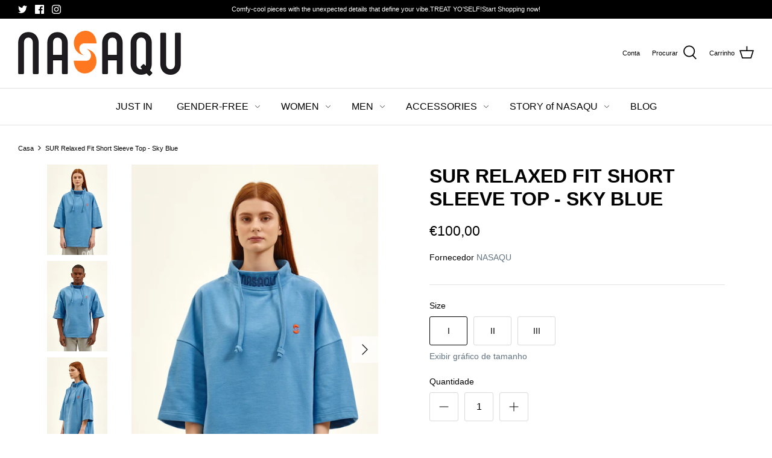

--- FILE ---
content_type: text/html; charset=utf-8
request_url: https://nasaqu.com/pt-br/products/sur-relaxed-fit-short-sleeve-top-sky-blue
body_size: 28700
content:
<!DOCTYPE html>
<html class="no-js" lang="pt-BR">
<head>
  <!-- Symmetry 4.11.10 -->

  <link rel="preload" href="//nasaqu.com/cdn/shop/t/2/assets/styles.css?v=10494889291855492841759331810" as="style">
  <meta charset="utf-8" />
<meta name="viewport" content="width=device-width,initial-scale=1.0" />
<meta http-equiv="X-UA-Compatible" content="IE=edge">

<link rel="preconnect" href="https://cdn.shopify.com" crossorigin>
<link rel="preconnect" href="https://fonts.shopify.com" crossorigin>
<link rel="preconnect" href="https://monorail-edge.shopifysvc.com"><link rel="preload" as="font" href="" type="font/woff2" crossorigin>
<link rel="preload" as="font" href="" type="font/woff2" crossorigin>
<link rel="preload" as="font" href="" type="font/woff2" crossorigin>
<link rel="preload" as="font" href="" type="font/woff2" crossorigin><link rel="preload" as="font" href="" type="font/woff2" crossorigin><link rel="preload" as="font" href="" type="font/woff2" crossorigin><link rel="preload" as="font" href="" type="font/woff2" crossorigin><link rel="preload" href="//nasaqu.com/cdn/shop/t/2/assets/vendor.js?v=182565045077416095021620123526" as="script">
<link rel="preload" href="//nasaqu.com/cdn/shop/t/2/assets/theme.js?v=41034361327250428371620401423" as="script"><link rel="canonical" href="https://nasaqu.com/pt-br/products/sur-relaxed-fit-short-sleeve-top-sky-blue" /><link rel="shortcut icon" href="//nasaqu.com/cdn/shop/files/apple-icon-180x180.png?v=1621423427" type="image/png" /><meta name="description" content="A genderfree, short sleeve funnel neck light sweat gives flexibility to your style, you can wear this sky blue unisex top as a single piece or wear a long sleeve tee top underneath to show different colors under.">
  <meta name="theme-color" content="#000000">

  <title>
    SUR Relaxed Fit Short Sleeve Top - Sky Blue &ndash; NASAQU
  </title>

  <meta property="og:site_name" content="NASAQU">
<meta property="og:url" content="https://nasaqu.com/pt-br/products/sur-relaxed-fit-short-sleeve-top-sky-blue">
<meta property="og:title" content="SUR Relaxed Fit Short Sleeve Top - Sky Blue">
<meta property="og:type" content="product">
<meta property="og:description" content="A genderfree, short sleeve funnel neck light sweat gives flexibility to your style, you can wear this sky blue unisex top as a single piece or wear a long sleeve tee top underneath to show different colors under."><meta property="og:image" content="http://nasaqu.com/cdn/shop/products/N22_20781_1200x1200.jpg?v=1650535934">
  <meta property="og:image:secure_url" content="https://nasaqu.com/cdn/shop/products/N22_20781_1200x1200.jpg?v=1650535934">
  <meta property="og:image:width" content="2348">
  <meta property="og:image:height" content="3523"><meta property="og:price:amount" content="100,00">
  <meta property="og:price:currency" content="EUR"><meta name="twitter:site" content="@NASAQU1"><meta name="twitter:card" content="summary_large_image">
<meta name="twitter:title" content="SUR Relaxed Fit Short Sleeve Top - Sky Blue">
<meta name="twitter:description" content="A genderfree, short sleeve funnel neck light sweat gives flexibility to your style, you can wear this sky blue unisex top as a single piece or wear a long sleeve tee top underneath to show different colors under.">


  <link href="//nasaqu.com/cdn/shop/t/2/assets/styles.css?v=10494889291855492841759331810" rel="stylesheet" type="text/css" media="all" />

  <script>
    window.theme = window.theme || {};
    theme.money_format = "€{{amount_with_comma_separator}}";
    theme.strings = {
      previous: "Anterior",
      next: "Próxima",
      addressError: "Não é possível localizar o endereço",
      addressNoResults: "Nenhum resultado para este endereço",
      addressQueryLimit: "Você excedeu a cota de uso da API do Google. Considere a atualização para um \u003ca href=\"https:\/\/developers.google.com\/maps\/premium\/usage-limits\"\u003ePlano Premium\u003c\/a\u003e.",
      authError: "Ocorreu um problema ao autenticar sua conta do Google Maps.",
      icon_labels_left: "Esquerda",
      icon_labels_right: "Direita",
      icon_labels_down: "Para baixo",
      icon_labels_close: "Perto",
      icon_labels_plus: "Mais",
      cart_terms_confirmation: "Você deve concordar com os termos e condições antes de continuar.",
      products_listing_from: "A partir de",
      layout_live_search_see_all: "Ver todos os resultados",
      products_product_add_to_cart: "Adicionar ao carrinho",
      products_variant_no_stock: "Esgotado",
      products_variant_non_existent: "Indisponível",
      onlyXLeft: "[[ quantity ]] em estoque",
      products_product_unit_price_separator: " \/ ",
      general_navigation_menu_toggle_aria_label: "Alternar menu",
      products_added_notification_title: "Adicionado",
      products_added_notification_item: "Produto",
      products_added_notification_unit_price: "Preço",
      products_added_notification_quantity: "Quantidade",
      products_added_notification_total_price: "Total",
      products_added_notification_shipping_note: "Frete não incluso",
      products_added_notification_keep_shopping: "Continue navegando",
      products_added_notification_cart: "Carrinho",
      products_product_adding_to_cart: "Adicionando",
      products_product_added_to_cart: "Adicionado",
      products_added_notification_subtotal: "Subtotal",
      products_labels_sold_out: "Esgotado",
      products_labels_sale: "Em promoção",
      products_labels_percent_reduction: "-[[ amount ]]%",
      products_labels_value_reduction_html: "-[[ amount ]]",
      products_product_preorder: "Pedido antecipado",
      general_quick_search_pages: "Páginas",
      general_quick_search_no_results: "Desculpe, não foi possível encontrar nenhum resultado",
      collections_general_see_all_subcollections: "Ver tudo..."
    };
    theme.routes = {
      search_url: '/pt-br/search',
      cart_url: '/pt-br/cart',
      cart_add_url: '/pt-br/cart/add',
      cart_change_url: '/pt-br/cart/change'
    };
    theme.settings = {
      cart_type: "drawer",
      quickbuy_style: "whole",
      show_size_chart: true
    };
    document.documentElement.className = document.documentElement.className.replace('no-js', '');
  </script>

  <script>window.performance && window.performance.mark && window.performance.mark('shopify.content_for_header.start');</script><meta name="facebook-domain-verification" content="qa72a73ausz4pe97n54gfxbvvbrzig">
<meta id="shopify-digital-wallet" name="shopify-digital-wallet" content="/56693719247/digital_wallets/dialog">
<link rel="alternate" hreflang="x-default" href="https://nasaqu.com/products/sur-relaxed-fit-short-sleeve-top-sky-blue">
<link rel="alternate" hreflang="en" href="https://nasaqu.com/products/sur-relaxed-fit-short-sleeve-top-sky-blue">
<link rel="alternate" hreflang="de" href="https://nasaqu.com/de/products/sur-relaxed-fit-short-sleeve-top-sky-blue">
<link rel="alternate" hreflang="es" href="https://nasaqu.com/es/products/sur-relaxed-fit-short-sleeve-top-sky-blue">
<link rel="alternate" hreflang="fr" href="https://nasaqu.com/fr/products/sur-relaxed-fit-short-sleeve-top-sky-blue">
<link rel="alternate" hreflang="nl" href="https://nasaqu.com/nl/products/sur-relaxed-fit-short-sleeve-top-sky-blue">
<link rel="alternate" hreflang="pt" href="https://nasaqu.com/pt/products/sur-relaxed-fit-short-sleeve-top-sky-blue">
<link rel="alternate" hreflang="pt-BR" href="https://nasaqu.com/pt-br/products/sur-relaxed-fit-short-sleeve-top-sky-blue">
<link rel="alternate" type="application/json+oembed" href="https://nasaqu.com/pt-br/products/sur-relaxed-fit-short-sleeve-top-sky-blue.oembed">
<script async="async" src="/checkouts/internal/preloads.js?locale=pt-BR"></script>
<script id="shopify-features" type="application/json">{"accessToken":"7703b4c6e6ef08ecd88d4d738585c80b","betas":["rich-media-storefront-analytics"],"domain":"nasaqu.com","predictiveSearch":true,"shopId":56693719247,"locale":"pt-br"}</script>
<script>var Shopify = Shopify || {};
Shopify.shop = "nasaqu.myshopify.com";
Shopify.locale = "pt-BR";
Shopify.currency = {"active":"EUR","rate":"1.0"};
Shopify.country = "BR";
Shopify.theme = {"name":"Symmetry","id":122195214543,"schema_name":"Symmetry","schema_version":"4.11.10","theme_store_id":568,"role":"main"};
Shopify.theme.handle = "null";
Shopify.theme.style = {"id":null,"handle":null};
Shopify.cdnHost = "nasaqu.com/cdn";
Shopify.routes = Shopify.routes || {};
Shopify.routes.root = "/pt-br/";</script>
<script type="module">!function(o){(o.Shopify=o.Shopify||{}).modules=!0}(window);</script>
<script>!function(o){function n(){var o=[];function n(){o.push(Array.prototype.slice.apply(arguments))}return n.q=o,n}var t=o.Shopify=o.Shopify||{};t.loadFeatures=n(),t.autoloadFeatures=n()}(window);</script>
<script id="shop-js-analytics" type="application/json">{"pageType":"product"}</script>
<script defer="defer" async type="module" src="//nasaqu.com/cdn/shopifycloud/shop-js/modules/v2/client.init-shop-cart-sync_IQfSDXYS.pt-BR.esm.js"></script>
<script defer="defer" async type="module" src="//nasaqu.com/cdn/shopifycloud/shop-js/modules/v2/chunk.common_DGHD5A8P.esm.js"></script>
<script type="module">
  await import("//nasaqu.com/cdn/shopifycloud/shop-js/modules/v2/client.init-shop-cart-sync_IQfSDXYS.pt-BR.esm.js");
await import("//nasaqu.com/cdn/shopifycloud/shop-js/modules/v2/chunk.common_DGHD5A8P.esm.js");

  window.Shopify.SignInWithShop?.initShopCartSync?.({"fedCMEnabled":true,"windoidEnabled":true});

</script>
<script id="__st">var __st={"a":56693719247,"offset":10800,"reqid":"f2e1c7d1-7b69-4e63-b1f8-4ac990c1ee83-1769028638","pageurl":"nasaqu.com\/pt-br\/products\/sur-relaxed-fit-short-sleeve-top-sky-blue","u":"95d6fb74fa6e","p":"product","rtyp":"product","rid":7029655961807};</script>
<script>window.ShopifyPaypalV4VisibilityTracking = true;</script>
<script id="captcha-bootstrap">!function(){'use strict';const t='contact',e='account',n='new_comment',o=[[t,t],['blogs',n],['comments',n],[t,'customer']],c=[[e,'customer_login'],[e,'guest_login'],[e,'recover_customer_password'],[e,'create_customer']],r=t=>t.map((([t,e])=>`form[action*='/${t}']:not([data-nocaptcha='true']) input[name='form_type'][value='${e}']`)).join(','),a=t=>()=>t?[...document.querySelectorAll(t)].map((t=>t.form)):[];function s(){const t=[...o],e=r(t);return a(e)}const i='password',u='form_key',d=['recaptcha-v3-token','g-recaptcha-response','h-captcha-response',i],f=()=>{try{return window.sessionStorage}catch{return}},m='__shopify_v',_=t=>t.elements[u];function p(t,e,n=!1){try{const o=window.sessionStorage,c=JSON.parse(o.getItem(e)),{data:r}=function(t){const{data:e,action:n}=t;return t[m]||n?{data:e,action:n}:{data:t,action:n}}(c);for(const[e,n]of Object.entries(r))t.elements[e]&&(t.elements[e].value=n);n&&o.removeItem(e)}catch(o){console.error('form repopulation failed',{error:o})}}const l='form_type',E='cptcha';function T(t){t.dataset[E]=!0}const w=window,h=w.document,L='Shopify',v='ce_forms',y='captcha';let A=!1;((t,e)=>{const n=(g='f06e6c50-85a8-45c8-87d0-21a2b65856fe',I='https://cdn.shopify.com/shopifycloud/storefront-forms-hcaptcha/ce_storefront_forms_captcha_hcaptcha.v1.5.2.iife.js',D={infoText:'Protegido por hCaptcha',privacyText:'Privacidade',termsText:'Termos'},(t,e,n)=>{const o=w[L][v],c=o.bindForm;if(c)return c(t,g,e,D).then(n);var r;o.q.push([[t,g,e,D],n]),r=I,A||(h.body.append(Object.assign(h.createElement('script'),{id:'captcha-provider',async:!0,src:r})),A=!0)});var g,I,D;w[L]=w[L]||{},w[L][v]=w[L][v]||{},w[L][v].q=[],w[L][y]=w[L][y]||{},w[L][y].protect=function(t,e){n(t,void 0,e),T(t)},Object.freeze(w[L][y]),function(t,e,n,w,h,L){const[v,y,A,g]=function(t,e,n){const i=e?o:[],u=t?c:[],d=[...i,...u],f=r(d),m=r(i),_=r(d.filter((([t,e])=>n.includes(e))));return[a(f),a(m),a(_),s()]}(w,h,L),I=t=>{const e=t.target;return e instanceof HTMLFormElement?e:e&&e.form},D=t=>v().includes(t);t.addEventListener('submit',(t=>{const e=I(t);if(!e)return;const n=D(e)&&!e.dataset.hcaptchaBound&&!e.dataset.recaptchaBound,o=_(e),c=g().includes(e)&&(!o||!o.value);(n||c)&&t.preventDefault(),c&&!n&&(function(t){try{if(!f())return;!function(t){const e=f();if(!e)return;const n=_(t);if(!n)return;const o=n.value;o&&e.removeItem(o)}(t);const e=Array.from(Array(32),(()=>Math.random().toString(36)[2])).join('');!function(t,e){_(t)||t.append(Object.assign(document.createElement('input'),{type:'hidden',name:u})),t.elements[u].value=e}(t,e),function(t,e){const n=f();if(!n)return;const o=[...t.querySelectorAll(`input[type='${i}']`)].map((({name:t})=>t)),c=[...d,...o],r={};for(const[a,s]of new FormData(t).entries())c.includes(a)||(r[a]=s);n.setItem(e,JSON.stringify({[m]:1,action:t.action,data:r}))}(t,e)}catch(e){console.error('failed to persist form',e)}}(e),e.submit())}));const S=(t,e)=>{t&&!t.dataset[E]&&(n(t,e.some((e=>e===t))),T(t))};for(const o of['focusin','change'])t.addEventListener(o,(t=>{const e=I(t);D(e)&&S(e,y())}));const B=e.get('form_key'),M=e.get(l),P=B&&M;t.addEventListener('DOMContentLoaded',(()=>{const t=y();if(P)for(const e of t)e.elements[l].value===M&&p(e,B);[...new Set([...A(),...v().filter((t=>'true'===t.dataset.shopifyCaptcha))])].forEach((e=>S(e,t)))}))}(h,new URLSearchParams(w.location.search),n,t,e,['guest_login'])})(!0,!0)}();</script>
<script integrity="sha256-4kQ18oKyAcykRKYeNunJcIwy7WH5gtpwJnB7kiuLZ1E=" data-source-attribution="shopify.loadfeatures" defer="defer" src="//nasaqu.com/cdn/shopifycloud/storefront/assets/storefront/load_feature-a0a9edcb.js" crossorigin="anonymous"></script>
<script data-source-attribution="shopify.dynamic_checkout.dynamic.init">var Shopify=Shopify||{};Shopify.PaymentButton=Shopify.PaymentButton||{isStorefrontPortableWallets:!0,init:function(){window.Shopify.PaymentButton.init=function(){};var t=document.createElement("script");t.src="https://nasaqu.com/cdn/shopifycloud/portable-wallets/latest/portable-wallets.pt-br.js",t.type="module",document.head.appendChild(t)}};
</script>
<script data-source-attribution="shopify.dynamic_checkout.buyer_consent">
  function portableWalletsHideBuyerConsent(e){var t=document.getElementById("shopify-buyer-consent"),n=document.getElementById("shopify-subscription-policy-button");t&&n&&(t.classList.add("hidden"),t.setAttribute("aria-hidden","true"),n.removeEventListener("click",e))}function portableWalletsShowBuyerConsent(e){var t=document.getElementById("shopify-buyer-consent"),n=document.getElementById("shopify-subscription-policy-button");t&&n&&(t.classList.remove("hidden"),t.removeAttribute("aria-hidden"),n.addEventListener("click",e))}window.Shopify?.PaymentButton&&(window.Shopify.PaymentButton.hideBuyerConsent=portableWalletsHideBuyerConsent,window.Shopify.PaymentButton.showBuyerConsent=portableWalletsShowBuyerConsent);
</script>
<script>
  function portableWalletsCleanup(e){e&&e.src&&console.error("Failed to load portable wallets script "+e.src);var t=document.querySelectorAll("shopify-accelerated-checkout .shopify-payment-button__skeleton, shopify-accelerated-checkout-cart .wallet-cart-button__skeleton"),e=document.getElementById("shopify-buyer-consent");for(let e=0;e<t.length;e++)t[e].remove();e&&e.remove()}function portableWalletsNotLoadedAsModule(e){e instanceof ErrorEvent&&"string"==typeof e.message&&e.message.includes("import.meta")&&"string"==typeof e.filename&&e.filename.includes("portable-wallets")&&(window.removeEventListener("error",portableWalletsNotLoadedAsModule),window.Shopify.PaymentButton.failedToLoad=e,"loading"===document.readyState?document.addEventListener("DOMContentLoaded",window.Shopify.PaymentButton.init):window.Shopify.PaymentButton.init())}window.addEventListener("error",portableWalletsNotLoadedAsModule);
</script>

<script type="module" src="https://nasaqu.com/cdn/shopifycloud/portable-wallets/latest/portable-wallets.pt-br.js" onError="portableWalletsCleanup(this)" crossorigin="anonymous"></script>
<script nomodule>
  document.addEventListener("DOMContentLoaded", portableWalletsCleanup);
</script>

<link id="shopify-accelerated-checkout-styles" rel="stylesheet" media="screen" href="https://nasaqu.com/cdn/shopifycloud/portable-wallets/latest/accelerated-checkout-backwards-compat.css" crossorigin="anonymous">
<style id="shopify-accelerated-checkout-cart">
        #shopify-buyer-consent {
  margin-top: 1em;
  display: inline-block;
  width: 100%;
}

#shopify-buyer-consent.hidden {
  display: none;
}

#shopify-subscription-policy-button {
  background: none;
  border: none;
  padding: 0;
  text-decoration: underline;
  font-size: inherit;
  cursor: pointer;
}

#shopify-subscription-policy-button::before {
  box-shadow: none;
}

      </style>
<script id="sections-script" data-sections="product-recommendations" defer="defer" src="//nasaqu.com/cdn/shop/t/2/compiled_assets/scripts.js?v=265"></script>
<script>window.performance && window.performance.mark && window.performance.mark('shopify.content_for_header.end');</script>
<link href="https://monorail-edge.shopifysvc.com" rel="dns-prefetch">
<script>(function(){if ("sendBeacon" in navigator && "performance" in window) {try {var session_token_from_headers = performance.getEntriesByType('navigation')[0].serverTiming.find(x => x.name == '_s').description;} catch {var session_token_from_headers = undefined;}var session_cookie_matches = document.cookie.match(/_shopify_s=([^;]*)/);var session_token_from_cookie = session_cookie_matches && session_cookie_matches.length === 2 ? session_cookie_matches[1] : "";var session_token = session_token_from_headers || session_token_from_cookie || "";function handle_abandonment_event(e) {var entries = performance.getEntries().filter(function(entry) {return /monorail-edge.shopifysvc.com/.test(entry.name);});if (!window.abandonment_tracked && entries.length === 0) {window.abandonment_tracked = true;var currentMs = Date.now();var navigation_start = performance.timing.navigationStart;var payload = {shop_id: 56693719247,url: window.location.href,navigation_start,duration: currentMs - navigation_start,session_token,page_type: "product"};window.navigator.sendBeacon("https://monorail-edge.shopifysvc.com/v1/produce", JSON.stringify({schema_id: "online_store_buyer_site_abandonment/1.1",payload: payload,metadata: {event_created_at_ms: currentMs,event_sent_at_ms: currentMs}}));}}window.addEventListener('pagehide', handle_abandonment_event);}}());</script>
<script id="web-pixels-manager-setup">(function e(e,d,r,n,o){if(void 0===o&&(o={}),!Boolean(null===(a=null===(i=window.Shopify)||void 0===i?void 0:i.analytics)||void 0===a?void 0:a.replayQueue)){var i,a;window.Shopify=window.Shopify||{};var t=window.Shopify;t.analytics=t.analytics||{};var s=t.analytics;s.replayQueue=[],s.publish=function(e,d,r){return s.replayQueue.push([e,d,r]),!0};try{self.performance.mark("wpm:start")}catch(e){}var l=function(){var e={modern:/Edge?\/(1{2}[4-9]|1[2-9]\d|[2-9]\d{2}|\d{4,})\.\d+(\.\d+|)|Firefox\/(1{2}[4-9]|1[2-9]\d|[2-9]\d{2}|\d{4,})\.\d+(\.\d+|)|Chrom(ium|e)\/(9{2}|\d{3,})\.\d+(\.\d+|)|(Maci|X1{2}).+ Version\/(15\.\d+|(1[6-9]|[2-9]\d|\d{3,})\.\d+)([,.]\d+|)( \(\w+\)|)( Mobile\/\w+|) Safari\/|Chrome.+OPR\/(9{2}|\d{3,})\.\d+\.\d+|(CPU[ +]OS|iPhone[ +]OS|CPU[ +]iPhone|CPU IPhone OS|CPU iPad OS)[ +]+(15[._]\d+|(1[6-9]|[2-9]\d|\d{3,})[._]\d+)([._]\d+|)|Android:?[ /-](13[3-9]|1[4-9]\d|[2-9]\d{2}|\d{4,})(\.\d+|)(\.\d+|)|Android.+Firefox\/(13[5-9]|1[4-9]\d|[2-9]\d{2}|\d{4,})\.\d+(\.\d+|)|Android.+Chrom(ium|e)\/(13[3-9]|1[4-9]\d|[2-9]\d{2}|\d{4,})\.\d+(\.\d+|)|SamsungBrowser\/([2-9]\d|\d{3,})\.\d+/,legacy:/Edge?\/(1[6-9]|[2-9]\d|\d{3,})\.\d+(\.\d+|)|Firefox\/(5[4-9]|[6-9]\d|\d{3,})\.\d+(\.\d+|)|Chrom(ium|e)\/(5[1-9]|[6-9]\d|\d{3,})\.\d+(\.\d+|)([\d.]+$|.*Safari\/(?![\d.]+ Edge\/[\d.]+$))|(Maci|X1{2}).+ Version\/(10\.\d+|(1[1-9]|[2-9]\d|\d{3,})\.\d+)([,.]\d+|)( \(\w+\)|)( Mobile\/\w+|) Safari\/|Chrome.+OPR\/(3[89]|[4-9]\d|\d{3,})\.\d+\.\d+|(CPU[ +]OS|iPhone[ +]OS|CPU[ +]iPhone|CPU IPhone OS|CPU iPad OS)[ +]+(10[._]\d+|(1[1-9]|[2-9]\d|\d{3,})[._]\d+)([._]\d+|)|Android:?[ /-](13[3-9]|1[4-9]\d|[2-9]\d{2}|\d{4,})(\.\d+|)(\.\d+|)|Mobile Safari.+OPR\/([89]\d|\d{3,})\.\d+\.\d+|Android.+Firefox\/(13[5-9]|1[4-9]\d|[2-9]\d{2}|\d{4,})\.\d+(\.\d+|)|Android.+Chrom(ium|e)\/(13[3-9]|1[4-9]\d|[2-9]\d{2}|\d{4,})\.\d+(\.\d+|)|Android.+(UC? ?Browser|UCWEB|U3)[ /]?(15\.([5-9]|\d{2,})|(1[6-9]|[2-9]\d|\d{3,})\.\d+)\.\d+|SamsungBrowser\/(5\.\d+|([6-9]|\d{2,})\.\d+)|Android.+MQ{2}Browser\/(14(\.(9|\d{2,})|)|(1[5-9]|[2-9]\d|\d{3,})(\.\d+|))(\.\d+|)|K[Aa][Ii]OS\/(3\.\d+|([4-9]|\d{2,})\.\d+)(\.\d+|)/},d=e.modern,r=e.legacy,n=navigator.userAgent;return n.match(d)?"modern":n.match(r)?"legacy":"unknown"}(),u="modern"===l?"modern":"legacy",c=(null!=n?n:{modern:"",legacy:""})[u],f=function(e){return[e.baseUrl,"/wpm","/b",e.hashVersion,"modern"===e.buildTarget?"m":"l",".js"].join("")}({baseUrl:d,hashVersion:r,buildTarget:u}),m=function(e){var d=e.version,r=e.bundleTarget,n=e.surface,o=e.pageUrl,i=e.monorailEndpoint;return{emit:function(e){var a=e.status,t=e.errorMsg,s=(new Date).getTime(),l=JSON.stringify({metadata:{event_sent_at_ms:s},events:[{schema_id:"web_pixels_manager_load/3.1",payload:{version:d,bundle_target:r,page_url:o,status:a,surface:n,error_msg:t},metadata:{event_created_at_ms:s}}]});if(!i)return console&&console.warn&&console.warn("[Web Pixels Manager] No Monorail endpoint provided, skipping logging."),!1;try{return self.navigator.sendBeacon.bind(self.navigator)(i,l)}catch(e){}var u=new XMLHttpRequest;try{return u.open("POST",i,!0),u.setRequestHeader("Content-Type","text/plain"),u.send(l),!0}catch(e){return console&&console.warn&&console.warn("[Web Pixels Manager] Got an unhandled error while logging to Monorail."),!1}}}}({version:r,bundleTarget:l,surface:e.surface,pageUrl:self.location.href,monorailEndpoint:e.monorailEndpoint});try{o.browserTarget=l,function(e){var d=e.src,r=e.async,n=void 0===r||r,o=e.onload,i=e.onerror,a=e.sri,t=e.scriptDataAttributes,s=void 0===t?{}:t,l=document.createElement("script"),u=document.querySelector("head"),c=document.querySelector("body");if(l.async=n,l.src=d,a&&(l.integrity=a,l.crossOrigin="anonymous"),s)for(var f in s)if(Object.prototype.hasOwnProperty.call(s,f))try{l.dataset[f]=s[f]}catch(e){}if(o&&l.addEventListener("load",o),i&&l.addEventListener("error",i),u)u.appendChild(l);else{if(!c)throw new Error("Did not find a head or body element to append the script");c.appendChild(l)}}({src:f,async:!0,onload:function(){if(!function(){var e,d;return Boolean(null===(d=null===(e=window.Shopify)||void 0===e?void 0:e.analytics)||void 0===d?void 0:d.initialized)}()){var d=window.webPixelsManager.init(e)||void 0;if(d){var r=window.Shopify.analytics;r.replayQueue.forEach((function(e){var r=e[0],n=e[1],o=e[2];d.publishCustomEvent(r,n,o)})),r.replayQueue=[],r.publish=d.publishCustomEvent,r.visitor=d.visitor,r.initialized=!0}}},onerror:function(){return m.emit({status:"failed",errorMsg:"".concat(f," has failed to load")})},sri:function(e){var d=/^sha384-[A-Za-z0-9+/=]+$/;return"string"==typeof e&&d.test(e)}(c)?c:"",scriptDataAttributes:o}),m.emit({status:"loading"})}catch(e){m.emit({status:"failed",errorMsg:(null==e?void 0:e.message)||"Unknown error"})}}})({shopId: 56693719247,storefrontBaseUrl: "https://nasaqu.com",extensionsBaseUrl: "https://extensions.shopifycdn.com/cdn/shopifycloud/web-pixels-manager",monorailEndpoint: "https://monorail-edge.shopifysvc.com/unstable/produce_batch",surface: "storefront-renderer",enabledBetaFlags: ["2dca8a86"],webPixelsConfigList: [{"id":"48496847","configuration":"{\"pixel_id\":\"229222259301422\",\"pixel_type\":\"facebook_pixel\",\"metaapp_system_user_token\":\"-\"}","eventPayloadVersion":"v1","runtimeContext":"OPEN","scriptVersion":"ca16bc87fe92b6042fbaa3acc2fbdaa6","type":"APP","apiClientId":2329312,"privacyPurposes":["ANALYTICS","MARKETING","SALE_OF_DATA"],"dataSharingAdjustments":{"protectedCustomerApprovalScopes":["read_customer_address","read_customer_email","read_customer_name","read_customer_personal_data","read_customer_phone"]}},{"id":"shopify-app-pixel","configuration":"{}","eventPayloadVersion":"v1","runtimeContext":"STRICT","scriptVersion":"0450","apiClientId":"shopify-pixel","type":"APP","privacyPurposes":["ANALYTICS","MARKETING"]},{"id":"shopify-custom-pixel","eventPayloadVersion":"v1","runtimeContext":"LAX","scriptVersion":"0450","apiClientId":"shopify-pixel","type":"CUSTOM","privacyPurposes":["ANALYTICS","MARKETING"]}],isMerchantRequest: false,initData: {"shop":{"name":"NASAQU","paymentSettings":{"currencyCode":"EUR"},"myshopifyDomain":"nasaqu.myshopify.com","countryCode":"TR","storefrontUrl":"https:\/\/nasaqu.com\/pt-br"},"customer":null,"cart":null,"checkout":null,"productVariants":[{"price":{"amount":100.0,"currencyCode":"EUR"},"product":{"title":"SUR Relaxed Fit Short Sleeve Top - Sky Blue","vendor":"NASAQU","id":"7029655961807","untranslatedTitle":"SUR Relaxed Fit Short Sleeve Top - Sky Blue","url":"\/pt-br\/products\/sur-relaxed-fit-short-sleeve-top-sky-blue","type":"Sweat"},"id":"41720396873935","image":{"src":"\/\/nasaqu.com\/cdn\/shop\/products\/N22_20781.jpg?v=1650535934"},"sku":"N2HM130140552I","title":"I","untranslatedTitle":"I"},{"price":{"amount":100.0,"currencyCode":"EUR"},"product":{"title":"SUR Relaxed Fit Short Sleeve Top - Sky Blue","vendor":"NASAQU","id":"7029655961807","untranslatedTitle":"SUR Relaxed Fit Short Sleeve Top - Sky Blue","url":"\/pt-br\/products\/sur-relaxed-fit-short-sleeve-top-sky-blue","type":"Sweat"},"id":"41720396906703","image":{"src":"\/\/nasaqu.com\/cdn\/shop\/products\/N22_20781.jpg?v=1650535934"},"sku":"N2HM130140552II","title":"II","untranslatedTitle":"II"},{"price":{"amount":100.0,"currencyCode":"EUR"},"product":{"title":"SUR Relaxed Fit Short Sleeve Top - Sky Blue","vendor":"NASAQU","id":"7029655961807","untranslatedTitle":"SUR Relaxed Fit Short Sleeve Top - Sky Blue","url":"\/pt-br\/products\/sur-relaxed-fit-short-sleeve-top-sky-blue","type":"Sweat"},"id":"41720396939471","image":{"src":"\/\/nasaqu.com\/cdn\/shop\/products\/N22_20781.jpg?v=1650535934"},"sku":"N2HM130140552III","title":"III","untranslatedTitle":"III"}],"purchasingCompany":null},},"https://nasaqu.com/cdn","fcfee988w5aeb613cpc8e4bc33m6693e112",{"modern":"","legacy":""},{"shopId":"56693719247","storefrontBaseUrl":"https:\/\/nasaqu.com","extensionBaseUrl":"https:\/\/extensions.shopifycdn.com\/cdn\/shopifycloud\/web-pixels-manager","surface":"storefront-renderer","enabledBetaFlags":"[\"2dca8a86\"]","isMerchantRequest":"false","hashVersion":"fcfee988w5aeb613cpc8e4bc33m6693e112","publish":"custom","events":"[[\"page_viewed\",{}],[\"product_viewed\",{\"productVariant\":{\"price\":{\"amount\":100.0,\"currencyCode\":\"EUR\"},\"product\":{\"title\":\"SUR Relaxed Fit Short Sleeve Top - Sky Blue\",\"vendor\":\"NASAQU\",\"id\":\"7029655961807\",\"untranslatedTitle\":\"SUR Relaxed Fit Short Sleeve Top - Sky Blue\",\"url\":\"\/pt-br\/products\/sur-relaxed-fit-short-sleeve-top-sky-blue\",\"type\":\"Sweat\"},\"id\":\"41720396873935\",\"image\":{\"src\":\"\/\/nasaqu.com\/cdn\/shop\/products\/N22_20781.jpg?v=1650535934\"},\"sku\":\"N2HM130140552I\",\"title\":\"I\",\"untranslatedTitle\":\"I\"}}]]"});</script><script>
  window.ShopifyAnalytics = window.ShopifyAnalytics || {};
  window.ShopifyAnalytics.meta = window.ShopifyAnalytics.meta || {};
  window.ShopifyAnalytics.meta.currency = 'EUR';
  var meta = {"product":{"id":7029655961807,"gid":"gid:\/\/shopify\/Product\/7029655961807","vendor":"NASAQU","type":"Sweat","handle":"sur-relaxed-fit-short-sleeve-top-sky-blue","variants":[{"id":41720396873935,"price":10000,"name":"SUR Relaxed Fit Short Sleeve Top - Sky Blue - I","public_title":"I","sku":"N2HM130140552I"},{"id":41720396906703,"price":10000,"name":"SUR Relaxed Fit Short Sleeve Top - Sky Blue - II","public_title":"II","sku":"N2HM130140552II"},{"id":41720396939471,"price":10000,"name":"SUR Relaxed Fit Short Sleeve Top - Sky Blue - III","public_title":"III","sku":"N2HM130140552III"}],"remote":false},"page":{"pageType":"product","resourceType":"product","resourceId":7029655961807,"requestId":"f2e1c7d1-7b69-4e63-b1f8-4ac990c1ee83-1769028638"}};
  for (var attr in meta) {
    window.ShopifyAnalytics.meta[attr] = meta[attr];
  }
</script>
<script class="analytics">
  (function () {
    var customDocumentWrite = function(content) {
      var jquery = null;

      if (window.jQuery) {
        jquery = window.jQuery;
      } else if (window.Checkout && window.Checkout.$) {
        jquery = window.Checkout.$;
      }

      if (jquery) {
        jquery('body').append(content);
      }
    };

    var hasLoggedConversion = function(token) {
      if (token) {
        return document.cookie.indexOf('loggedConversion=' + token) !== -1;
      }
      return false;
    }

    var setCookieIfConversion = function(token) {
      if (token) {
        var twoMonthsFromNow = new Date(Date.now());
        twoMonthsFromNow.setMonth(twoMonthsFromNow.getMonth() + 2);

        document.cookie = 'loggedConversion=' + token + '; expires=' + twoMonthsFromNow;
      }
    }

    var trekkie = window.ShopifyAnalytics.lib = window.trekkie = window.trekkie || [];
    if (trekkie.integrations) {
      return;
    }
    trekkie.methods = [
      'identify',
      'page',
      'ready',
      'track',
      'trackForm',
      'trackLink'
    ];
    trekkie.factory = function(method) {
      return function() {
        var args = Array.prototype.slice.call(arguments);
        args.unshift(method);
        trekkie.push(args);
        return trekkie;
      };
    };
    for (var i = 0; i < trekkie.methods.length; i++) {
      var key = trekkie.methods[i];
      trekkie[key] = trekkie.factory(key);
    }
    trekkie.load = function(config) {
      trekkie.config = config || {};
      trekkie.config.initialDocumentCookie = document.cookie;
      var first = document.getElementsByTagName('script')[0];
      var script = document.createElement('script');
      script.type = 'text/javascript';
      script.onerror = function(e) {
        var scriptFallback = document.createElement('script');
        scriptFallback.type = 'text/javascript';
        scriptFallback.onerror = function(error) {
                var Monorail = {
      produce: function produce(monorailDomain, schemaId, payload) {
        var currentMs = new Date().getTime();
        var event = {
          schema_id: schemaId,
          payload: payload,
          metadata: {
            event_created_at_ms: currentMs,
            event_sent_at_ms: currentMs
          }
        };
        return Monorail.sendRequest("https://" + monorailDomain + "/v1/produce", JSON.stringify(event));
      },
      sendRequest: function sendRequest(endpointUrl, payload) {
        // Try the sendBeacon API
        if (window && window.navigator && typeof window.navigator.sendBeacon === 'function' && typeof window.Blob === 'function' && !Monorail.isIos12()) {
          var blobData = new window.Blob([payload], {
            type: 'text/plain'
          });

          if (window.navigator.sendBeacon(endpointUrl, blobData)) {
            return true;
          } // sendBeacon was not successful

        } // XHR beacon

        var xhr = new XMLHttpRequest();

        try {
          xhr.open('POST', endpointUrl);
          xhr.setRequestHeader('Content-Type', 'text/plain');
          xhr.send(payload);
        } catch (e) {
          console.log(e);
        }

        return false;
      },
      isIos12: function isIos12() {
        return window.navigator.userAgent.lastIndexOf('iPhone; CPU iPhone OS 12_') !== -1 || window.navigator.userAgent.lastIndexOf('iPad; CPU OS 12_') !== -1;
      }
    };
    Monorail.produce('monorail-edge.shopifysvc.com',
      'trekkie_storefront_load_errors/1.1',
      {shop_id: 56693719247,
      theme_id: 122195214543,
      app_name: "storefront",
      context_url: window.location.href,
      source_url: "//nasaqu.com/cdn/s/trekkie.storefront.cd680fe47e6c39ca5d5df5f0a32d569bc48c0f27.min.js"});

        };
        scriptFallback.async = true;
        scriptFallback.src = '//nasaqu.com/cdn/s/trekkie.storefront.cd680fe47e6c39ca5d5df5f0a32d569bc48c0f27.min.js';
        first.parentNode.insertBefore(scriptFallback, first);
      };
      script.async = true;
      script.src = '//nasaqu.com/cdn/s/trekkie.storefront.cd680fe47e6c39ca5d5df5f0a32d569bc48c0f27.min.js';
      first.parentNode.insertBefore(script, first);
    };
    trekkie.load(
      {"Trekkie":{"appName":"storefront","development":false,"defaultAttributes":{"shopId":56693719247,"isMerchantRequest":null,"themeId":122195214543,"themeCityHash":"2709104570562261813","contentLanguage":"pt-BR","currency":"EUR","eventMetadataId":"68cb2e40-7c12-426e-a78c-08c6ea2db1bd"},"isServerSideCookieWritingEnabled":true,"monorailRegion":"shop_domain","enabledBetaFlags":["65f19447"]},"Session Attribution":{},"S2S":{"facebookCapiEnabled":true,"source":"trekkie-storefront-renderer","apiClientId":580111}}
    );

    var loaded = false;
    trekkie.ready(function() {
      if (loaded) return;
      loaded = true;

      window.ShopifyAnalytics.lib = window.trekkie;

      var originalDocumentWrite = document.write;
      document.write = customDocumentWrite;
      try { window.ShopifyAnalytics.merchantGoogleAnalytics.call(this); } catch(error) {};
      document.write = originalDocumentWrite;

      window.ShopifyAnalytics.lib.page(null,{"pageType":"product","resourceType":"product","resourceId":7029655961807,"requestId":"f2e1c7d1-7b69-4e63-b1f8-4ac990c1ee83-1769028638","shopifyEmitted":true});

      var match = window.location.pathname.match(/checkouts\/(.+)\/(thank_you|post_purchase)/)
      var token = match? match[1]: undefined;
      if (!hasLoggedConversion(token)) {
        setCookieIfConversion(token);
        window.ShopifyAnalytics.lib.track("Viewed Product",{"currency":"EUR","variantId":41720396873935,"productId":7029655961807,"productGid":"gid:\/\/shopify\/Product\/7029655961807","name":"SUR Relaxed Fit Short Sleeve Top - Sky Blue - I","price":"100.00","sku":"N2HM130140552I","brand":"NASAQU","variant":"I","category":"Sweat","nonInteraction":true,"remote":false},undefined,undefined,{"shopifyEmitted":true});
      window.ShopifyAnalytics.lib.track("monorail:\/\/trekkie_storefront_viewed_product\/1.1",{"currency":"EUR","variantId":41720396873935,"productId":7029655961807,"productGid":"gid:\/\/shopify\/Product\/7029655961807","name":"SUR Relaxed Fit Short Sleeve Top - Sky Blue - I","price":"100.00","sku":"N2HM130140552I","brand":"NASAQU","variant":"I","category":"Sweat","nonInteraction":true,"remote":false,"referer":"https:\/\/nasaqu.com\/pt-br\/products\/sur-relaxed-fit-short-sleeve-top-sky-blue"});
      }
    });


        var eventsListenerScript = document.createElement('script');
        eventsListenerScript.async = true;
        eventsListenerScript.src = "//nasaqu.com/cdn/shopifycloud/storefront/assets/shop_events_listener-3da45d37.js";
        document.getElementsByTagName('head')[0].appendChild(eventsListenerScript);

})();</script>
<script
  defer
  src="https://nasaqu.com/cdn/shopifycloud/perf-kit/shopify-perf-kit-3.0.4.min.js"
  data-application="storefront-renderer"
  data-shop-id="56693719247"
  data-render-region="gcp-us-central1"
  data-page-type="product"
  data-theme-instance-id="122195214543"
  data-theme-name="Symmetry"
  data-theme-version="4.11.10"
  data-monorail-region="shop_domain"
  data-resource-timing-sampling-rate="10"
  data-shs="true"
  data-shs-beacon="true"
  data-shs-export-with-fetch="true"
  data-shs-logs-sample-rate="1"
  data-shs-beacon-endpoint="https://nasaqu.com/api/collect"
></script>
</head>

<body class="template-product">
  <a class="skip-link visually-hidden" href="#content">Pular para o conteúdo</a>

  <div id="shopify-section-announcement-bar" class="shopify-section section-announcement-bar">

  <div id="section-id-announcement-bar" class="announcement-bar announcement-bar--with-announcement" data-section-type="announcement-bar">
    <style data-shopify>
      #section-id-announcement-bar {
        background: #000000;
        color: #ffffff;
      }
    </style>
<div class="container container--no-max">
      <div class="announcement-bar__left">
        
          

  <div class="social-links desktop-only">
    <ul class="social-links__list">
      
        <li><a aria-label="Twitter" class="twitter" target="_blank" href="https://twitter.com/NASAQU1"><svg width="48px" height="40px" viewBox="0 0 48 40" version="1.1" xmlns="http://www.w3.org/2000/svg" xmlns:xlink="http://www.w3.org/1999/xlink">
    <title>Twitter</title>
    <defs></defs>
    <g stroke="none" stroke-width="1" fill="none" fill-rule="evenodd">
        <g transform="translate(-240.000000, -299.000000)" fill="#000000">
            <path d="M288,303.735283 C286.236309,304.538462 284.337383,305.081618 282.345483,305.324305 C284.379644,304.076201 285.940482,302.097147 286.675823,299.739617 C284.771263,300.895269 282.666667,301.736006 280.418384,302.18671 C278.626519,300.224991 276.065504,299 273.231203,299 C267.796443,299 263.387216,303.521488 263.387216,309.097508 C263.387216,309.88913 263.471738,310.657638 263.640782,311.397255 C255.456242,310.975442 248.201444,306.959552 243.341433,300.843265 C242.493397,302.339834 242.008804,304.076201 242.008804,305.925244 C242.008804,309.426869 243.747139,312.518238 246.389857,314.329722 C244.778306,314.280607 243.256911,313.821235 241.9271,313.070061 L241.9271,313.194294 C241.9271,318.08848 245.322064,322.17082 249.8299,323.095341 C249.004402,323.33225 248.133826,323.450704 247.235077,323.450704 C246.601162,323.450704 245.981335,323.390033 245.381229,323.271578 C246.634971,327.28169 250.269414,330.2026 254.580032,330.280607 C251.210424,332.99061 246.961789,334.605634 242.349709,334.605634 C241.555203,334.605634 240.769149,334.559408 240,334.466956 C244.358514,337.327194 249.53689,339 255.095615,339 C273.211481,339 283.114633,323.615385 283.114633,310.270495 C283.114633,309.831347 283.106181,309.392199 283.089276,308.961719 C285.013559,307.537378 286.684275,305.760563 288,303.735283"></path>
        </g>
        <g transform="translate(-1332.000000, -476.000000)"></g>
    </g>
</svg></a></li>
      
      
        <li><a aria-label="Facebook" class="facebook" target="_blank" href="https://www.facebook.com/Nasaqu-102506102029816"><svg width="48px" height="48px" viewBox="0 0 48 48" version="1.1" xmlns="http://www.w3.org/2000/svg" xmlns:xlink="http://www.w3.org/1999/xlink">
    <title>Facebook</title>
    <defs></defs>
    <g stroke="none" stroke-width="1" fill="none" fill-rule="evenodd">
        <g transform="translate(-325.000000, -295.000000)" fill="#000000">
            <path d="M350.638355,343 L327.649232,343 C326.185673,343 325,341.813592 325,340.350603 L325,297.649211 C325,296.18585 326.185859,295 327.649232,295 L370.350955,295 C371.813955,295 373,296.18585 373,297.649211 L373,340.350603 C373,341.813778 371.813769,343 370.350955,343 L358.119305,343 L358.119305,324.411755 L364.358521,324.411755 L365.292755,317.167586 L358.119305,317.167586 L358.119305,312.542641 C358.119305,310.445287 358.701712,309.01601 361.70929,309.01601 L365.545311,309.014333 L365.545311,302.535091 C364.881886,302.446808 362.604784,302.24957 359.955552,302.24957 C354.424834,302.24957 350.638355,305.625526 350.638355,311.825209 L350.638355,317.167586 L344.383122,317.167586 L344.383122,324.411755 L350.638355,324.411755 L350.638355,343 L350.638355,343 Z"></path>
        </g>
        <g transform="translate(-1417.000000, -472.000000)"></g>
    </g>
</svg></a></li>
      
      
      
      
        <li><a aria-label="Instagram" class="instagram" target="_blank" href="https://www.instagram.com/wearenasaqu/"><svg width="48px" height="48px" viewBox="0 0 48 48" version="1.1" xmlns="http://www.w3.org/2000/svg" xmlns:xlink="http://www.w3.org/1999/xlink">
    <title>Instagram</title>
    <defs></defs>
    <g stroke="none" stroke-width="1" fill="none" fill-rule="evenodd">
        <g transform="translate(-642.000000, -295.000000)" fill="#000000">
            <path d="M666.000048,295 C659.481991,295 658.664686,295.027628 656.104831,295.144427 C653.550311,295.260939 651.805665,295.666687 650.279088,296.260017 C648.700876,296.873258 647.362454,297.693897 646.028128,299.028128 C644.693897,300.362454 643.873258,301.700876 643.260017,303.279088 C642.666687,304.805665 642.260939,306.550311 642.144427,309.104831 C642.027628,311.664686 642,312.481991 642,319.000048 C642,325.518009 642.027628,326.335314 642.144427,328.895169 C642.260939,331.449689 642.666687,333.194335 643.260017,334.720912 C643.873258,336.299124 644.693897,337.637546 646.028128,338.971872 C647.362454,340.306103 648.700876,341.126742 650.279088,341.740079 C651.805665,342.333313 653.550311,342.739061 656.104831,342.855573 C658.664686,342.972372 659.481991,343 666.000048,343 C672.518009,343 673.335314,342.972372 675.895169,342.855573 C678.449689,342.739061 680.194335,342.333313 681.720912,341.740079 C683.299124,341.126742 684.637546,340.306103 685.971872,338.971872 C687.306103,337.637546 688.126742,336.299124 688.740079,334.720912 C689.333313,333.194335 689.739061,331.449689 689.855573,328.895169 C689.972372,326.335314 690,325.518009 690,319.000048 C690,312.481991 689.972372,311.664686 689.855573,309.104831 C689.739061,306.550311 689.333313,304.805665 688.740079,303.279088 C688.126742,301.700876 687.306103,300.362454 685.971872,299.028128 C684.637546,297.693897 683.299124,296.873258 681.720912,296.260017 C680.194335,295.666687 678.449689,295.260939 675.895169,295.144427 C673.335314,295.027628 672.518009,295 666.000048,295 Z M666.000048,299.324317 C672.40826,299.324317 673.167356,299.348801 675.69806,299.464266 C678.038036,299.570966 679.308818,299.961946 680.154513,300.290621 C681.274771,300.725997 682.074262,301.246066 682.91405,302.08595 C683.753934,302.925738 684.274003,303.725229 684.709379,304.845487 C685.038054,305.691182 685.429034,306.961964 685.535734,309.30194 C685.651199,311.832644 685.675683,312.59174 685.675683,319.000048 C685.675683,325.40826 685.651199,326.167356 685.535734,328.69806 C685.429034,331.038036 685.038054,332.308818 684.709379,333.154513 C684.274003,334.274771 683.753934,335.074262 682.91405,335.91405 C682.074262,336.753934 681.274771,337.274003 680.154513,337.709379 C679.308818,338.038054 678.038036,338.429034 675.69806,338.535734 C673.167737,338.651199 672.408736,338.675683 666.000048,338.675683 C659.591264,338.675683 658.832358,338.651199 656.30194,338.535734 C653.961964,338.429034 652.691182,338.038054 651.845487,337.709379 C650.725229,337.274003 649.925738,336.753934 649.08595,335.91405 C648.246161,335.074262 647.725997,334.274771 647.290621,333.154513 C646.961946,332.308818 646.570966,331.038036 646.464266,328.69806 C646.348801,326.167356 646.324317,325.40826 646.324317,319.000048 C646.324317,312.59174 646.348801,311.832644 646.464266,309.30194 C646.570966,306.961964 646.961946,305.691182 647.290621,304.845487 C647.725997,303.725229 648.246066,302.925738 649.08595,302.08595 C649.925738,301.246066 650.725229,300.725997 651.845487,300.290621 C652.691182,299.961946 653.961964,299.570966 656.30194,299.464266 C658.832644,299.348801 659.59174,299.324317 666.000048,299.324317 Z M666.000048,306.675683 C659.193424,306.675683 653.675683,312.193424 653.675683,319.000048 C653.675683,325.806576 659.193424,331.324317 666.000048,331.324317 C672.806576,331.324317 678.324317,325.806576 678.324317,319.000048 C678.324317,312.193424 672.806576,306.675683 666.000048,306.675683 Z M666.000048,327 C661.581701,327 658,323.418299 658,319.000048 C658,314.581701 661.581701,311 666.000048,311 C670.418299,311 674,314.581701 674,319.000048 C674,323.418299 670.418299,327 666.000048,327 Z M681.691284,306.188768 C681.691284,307.779365 680.401829,309.068724 678.811232,309.068724 C677.22073,309.068724 675.931276,307.779365 675.931276,306.188768 C675.931276,304.598171 677.22073,303.308716 678.811232,303.308716 C680.401829,303.308716 681.691284,304.598171 681.691284,306.188768 Z"></path>
        </g>
        <g transform="translate(-1734.000000, -472.000000)"></g>
    </g>
</svg></a></li>
      
      

      
    </ul>
  </div>


        
      </div>

      <div class="announcement-bar__middle">
        <div class="announcement-bar__inner">Comfy-cool pieces with the unexpected details that define your vibe.TREAT YO'SELF!Start Shopping now!</div>
      </div>

      <div class="announcement-bar__right">
        
        
          <div class="header-disclosures desktop-only">
            <form method="post" action="/pt-br/localization" id="localization_form_annbar" accept-charset="UTF-8" class="selectors-form" enctype="multipart/form-data"><input type="hidden" name="form_type" value="localization" /><input type="hidden" name="utf8" value="✓" /><input type="hidden" name="_method" value="put" /><input type="hidden" name="return_to" value="/pt-br/products/sur-relaxed-fit-short-sleeve-top-sky-blue" /></form>
          </div>
        
      </div>
    </div>
  </div>
</div>
  <div id="shopify-section-header" class="shopify-section section-header"><style data-shopify>
  .logo img {
    width: 270px;
  }
  .logo-area__middle--logo-image {
    max-width: 270px;
  }
  @media (max-width: 767px) {
    .logo img {
      width: 125px;
    }
  }.section-header {
    position: -webkit-sticky;
    position: sticky;
  }</style>


<div data-section-type="header">
  <div id="pageheader" class="pageheader pageheader--layout-inline-menu-center"><div class="logo-area container container--no-max">
      <div class="logo-area__left">
        <div class="logo-area__left__inner">
          <button class="button notabutton mobile-nav-toggle" aria-label="Alternar menu" aria-controls="main-nav">
            <svg xmlns="http://www.w3.org/2000/svg" width="24" height="24" viewBox="0 0 24 24" fill="none" stroke="currentColor" stroke-width="1.5" stroke-linecap="round" stroke-linejoin="round" class="feather feather-menu"><line x1="3" y1="12" x2="21" y2="12"></line><line x1="3" y1="6" x2="21" y2="6"></line><line x1="3" y1="18" x2="21" y2="18"></line></svg>
          </button>
          <a class="show-search-link" href="#main-search">
            <span class="show-search-link__icon"><svg viewBox="0 0 19 21" version="1.1" xmlns="http://www.w3.org/2000/svg" xmlns:xlink="http://www.w3.org/1999/xlink" stroke="none" stroke-width="1" fill="currentColor" fill-rule="nonzero">
  <g transform="translate(0.000000, 0.472222)" >
    <path d="M14.3977778,14.0103889 L19,19.0422222 L17.8135556,20.0555556 L13.224,15.0385 C11.8019062,16.0671405 10.0908414,16.619514 8.33572222,16.6165556 C3.73244444,16.6165556 0,12.8967778 0,8.30722222 C0,3.71766667 3.73244444,0 8.33572222,0 C12.939,0 16.6714444,3.71977778 16.6714444,8.30722222 C16.6739657,10.4296993 15.859848,12.4717967 14.3977778,14.0103889 Z M8.33572222,15.0585556 C12.0766111,15.0585556 15.1081667,12.0365 15.1081667,8.30827778 C15.1081667,4.58005556 12.0766111,1.558 8.33572222,1.558 C4.59483333,1.558 1.56327778,4.58005556 1.56327778,8.30827778 C1.56327778,12.0365 4.59483333,15.0585556 8.33572222,15.0585556 Z"></path>
  </g>
</svg>
</span>
            <span class="show-search-link__text">Procurar</span>
          </a>
          
            <div class="navigation navigation--left" role="navigation" aria-label="NaNavegação de rodapé">
              <div class="navigation__tier-1-container">
                <ul class="navigation__tier-1">
                  
<li class="navigation__item">
                      <a href="/pt-br/collections/just-in" class="navigation__link" >JUST IN</a>
                      
                    </li>
                  
<li class="navigation__item navigation__item--with-children">
                      <a href="/pt-br/collections/unisex" class="navigation__link" aria-haspopup="true" aria-expanded="false" aria-controls="NavigationTier2-2">GENDER-FREE</a>
                      
                        <a class="navigation__children-toggle" href="#"><svg xmlns="http://www.w3.org/2000/svg" width="24" height="24" viewBox="0 0 24 24" fill="none" stroke="currentColor" stroke-width="1.3" stroke-linecap="round" stroke-linejoin="round" class="feather feather-chevron-down"><title>Alternar menu</title><polyline points="6 9 12 15 18 9"></polyline></svg></a>
                      
                    </li>
                  
<li class="navigation__item navigation__item--with-children">
                      <a href="/pt-br/collections/womens" class="navigation__link" aria-haspopup="true" aria-expanded="false" aria-controls="NavigationTier2-3">WOMEN</a>
                      
                        <a class="navigation__children-toggle" href="#"><svg xmlns="http://www.w3.org/2000/svg" width="24" height="24" viewBox="0 0 24 24" fill="none" stroke="currentColor" stroke-width="1.3" stroke-linecap="round" stroke-linejoin="round" class="feather feather-chevron-down"><title>Alternar menu</title><polyline points="6 9 12 15 18 9"></polyline></svg></a>
                      
                    </li>
                  
<li class="navigation__item navigation__item--with-children">
                      <a href="/pt-br/collections/mens" class="navigation__link" aria-haspopup="true" aria-expanded="false" aria-controls="NavigationTier2-4">MEN</a>
                      
                        <a class="navigation__children-toggle" href="#"><svg xmlns="http://www.w3.org/2000/svg" width="24" height="24" viewBox="0 0 24 24" fill="none" stroke="currentColor" stroke-width="1.3" stroke-linecap="round" stroke-linejoin="round" class="feather feather-chevron-down"><title>Alternar menu</title><polyline points="6 9 12 15 18 9"></polyline></svg></a>
                      
                    </li>
                  
<li class="navigation__item navigation__item--with-children">
                      <a href="/pt-br/collections/accessories" class="navigation__link" aria-haspopup="true" aria-expanded="false" aria-controls="NavigationTier2-5">ACCESSORIES</a>
                      
                        <a class="navigation__children-toggle" href="#"><svg xmlns="http://www.w3.org/2000/svg" width="24" height="24" viewBox="0 0 24 24" fill="none" stroke="currentColor" stroke-width="1.3" stroke-linecap="round" stroke-linejoin="round" class="feather feather-chevron-down"><title>Alternar menu</title><polyline points="6 9 12 15 18 9"></polyline></svg></a>
                      
                    </li>
                  
<li class="navigation__item navigation__item--with-children">
                      <a href="/pt-br" class="navigation__link" aria-haspopup="true" aria-expanded="false" aria-controls="NavigationTier2-6">STORY of NASAQU</a>
                      
                        <a class="navigation__children-toggle" href="#"><svg xmlns="http://www.w3.org/2000/svg" width="24" height="24" viewBox="0 0 24 24" fill="none" stroke="currentColor" stroke-width="1.3" stroke-linecap="round" stroke-linejoin="round" class="feather feather-chevron-down"><title>Alternar menu</title><polyline points="6 9 12 15 18 9"></polyline></svg></a>
                      
                    </li>
                  
<li class="navigation__item">
                      <a href="https://nasaqu.com/blogs/news/" class="navigation__link" >BLOG</a>
                      
                    </li>
                  
                </ul>
              </div>
            </div>
          
        </div>
      </div>

      <div class="logo-area__middle logo-area__middle--logo-image">
        <div class="logo-area__middle__inner"><div class="logo">
        <a href="/pt-br" title="NASAQU"><img src="//nasaqu.com/cdn/shop/files/N5_540x.png?v=1623171842" alt="" itemprop="logo" /></a>
      </div></div>
      </div>

      <div class="logo-area__right">
        <div class="logo-area__right__inner">
          
            
              <a class="header-account-link" href="/pt-br/account/login" aria-label="Conta">
                <span class="desktop-only">Conta</span>
                <span class="mobile-only"><svg width="19px" height="18px" viewBox="-1 -1 21 20" version="1.1" xmlns="http://www.w3.org/2000/svg" xmlns:xlink="http://www.w3.org/1999/xlink">
  <g transform="translate(0.968750, -0.031250)" stroke="none" stroke-width="1" fill="currentColor" fill-rule="nonzero">
    <path d="M9,7.5 C10.704,7.5 12.086,6.157 12.086,4.5 C12.086,2.843 10.704,1.5 9,1.5 C7.296,1.5 5.914,2.843 5.914,4.5 C5.914,6.157 7.296,7.5 9,7.5 Z M9,9 C6.444,9 4.371,6.985 4.371,4.5 C4.371,2.015 6.444,0 9,0 C11.556,0 13.629,2.015 13.629,4.5 C13.629,6.985 11.556,9 9,9 Z M1.543,18 L0,18 L0,15 C0,12.377 2.187,10.25 4.886,10.25 L14.143,10.25 C16.273,10.25 18,11.929 18,14 L18,18 L16.457,18 L16.457,14 C16.457,12.757 15.421,11.75 14.143,11.75 L4.886,11.75 C3.04,11.75 1.543,13.205 1.543,15 L1.543,18 Z"></path>
  </g>
</svg></span>
              </a>
            
          
          <a class="show-search-link" href="#main-search">
            <span class="show-search-link__text">Procurar</span>
            <span class="show-search-link__icon"><svg viewBox="0 0 19 21" version="1.1" xmlns="http://www.w3.org/2000/svg" xmlns:xlink="http://www.w3.org/1999/xlink" stroke="none" stroke-width="1" fill="currentColor" fill-rule="nonzero">
  <g transform="translate(0.000000, 0.472222)" >
    <path d="M14.3977778,14.0103889 L19,19.0422222 L17.8135556,20.0555556 L13.224,15.0385 C11.8019062,16.0671405 10.0908414,16.619514 8.33572222,16.6165556 C3.73244444,16.6165556 0,12.8967778 0,8.30722222 C0,3.71766667 3.73244444,0 8.33572222,0 C12.939,0 16.6714444,3.71977778 16.6714444,8.30722222 C16.6739657,10.4296993 15.859848,12.4717967 14.3977778,14.0103889 Z M8.33572222,15.0585556 C12.0766111,15.0585556 15.1081667,12.0365 15.1081667,8.30827778 C15.1081667,4.58005556 12.0766111,1.558 8.33572222,1.558 C4.59483333,1.558 1.56327778,4.58005556 1.56327778,8.30827778 C1.56327778,12.0365 4.59483333,15.0585556 8.33572222,15.0585556 Z"></path>
  </g>
</svg>
</span>
          </a>
          <a href="/pt-br/cart" class="cart-link">
            <span class="cart-link__label">Carrinho</span>
            <span class="cart-link__icon"><svg viewBox="0 0 21 19" version="1.1" xmlns="http://www.w3.org/2000/svg" xmlns:xlink="http://www.w3.org/1999/xlink" stroke="none" stroke-width="1" fill="currentColor" fill-rule="nonzero">
  <g transform="translate(-0.500000, 0.500000)">
    <path d="M10.5,5.75 L10.5,0 L12,0 L12,5.75 L21.5,5.75 L17.682,17.75 L4.318,17.75 L0.5,5.75 L10.5,5.75 Z M2.551,7.25 L5.415,16.25 L16.585,16.25 L19.449,7.25 L2.55,7.25 L2.551,7.25 Z"></path>
  </g>
</svg></span>
          </a>
        </div>
      </div>
    </div><div id="main-search" class="main-search main-search--with-suggestions"
        data-live-search="true"
        data-live-search-price="false"
        data-live-search-vendor="false"
        data-live-search-meta="false"
        data-product-image-shape="natural"
        data-show-sold-out-label="true"
        data-show-sale-label="true"
        data-show-reduction="true"
        data-reduction-type="percent">

      <div class="main-search__container container">
        <button class="main-search__close button notabutton" aria-label="Perto"><svg xmlns="http://www.w3.org/2000/svg" width="24" height="24" viewBox="0 0 24 24" fill="none" stroke="currentColor" stroke-width="2" stroke-linecap="round" stroke-linejoin="round" class="feather feather-x"><line x1="18" y1="6" x2="6" y2="18"></line><line x1="6" y1="6" x2="18" y2="18"></line></svg></button>

        <form class="main-search__form" action="/pt-br/search" method="get" autocomplete="off">
          <input type="hidden" name="type" value="product,article,page" />
          <input type="hidden" name="options[prefix]" value="last" />
          <div class="main-search__input-container">
            <input class="main-search__input" type="text" name="q" autocomplete="off" placeholder="Procurar..." aria-label="Procurar" />
          </div>
          <button class="main-search__button button notabutton" type="submit" aria-label="Procurar"><svg viewBox="0 0 19 21" version="1.1" xmlns="http://www.w3.org/2000/svg" xmlns:xlink="http://www.w3.org/1999/xlink" stroke="none" stroke-width="1" fill="currentColor" fill-rule="nonzero">
  <g transform="translate(0.000000, 0.472222)" >
    <path d="M14.3977778,14.0103889 L19,19.0422222 L17.8135556,20.0555556 L13.224,15.0385 C11.8019062,16.0671405 10.0908414,16.619514 8.33572222,16.6165556 C3.73244444,16.6165556 0,12.8967778 0,8.30722222 C0,3.71766667 3.73244444,0 8.33572222,0 C12.939,0 16.6714444,3.71977778 16.6714444,8.30722222 C16.6739657,10.4296993 15.859848,12.4717967 14.3977778,14.0103889 Z M8.33572222,15.0585556 C12.0766111,15.0585556 15.1081667,12.0365 15.1081667,8.30827778 C15.1081667,4.58005556 12.0766111,1.558 8.33572222,1.558 C4.59483333,1.558 1.56327778,4.58005556 1.56327778,8.30827778 C1.56327778,12.0365 4.59483333,15.0585556 8.33572222,15.0585556 Z"></path>
  </g>
</svg>
</button>
        </form>

        <div class="main-search__results"></div>

        
          <div class="main-search__suggestions">
            
              <div class="h4-style heading-font">T-shirt</div>
            
            
          </div>
        
      </div>
    </div>
  </div>

  <div id="main-nav" class="desktop-only">
    <div class="navigation navigation--main"
        role="navigation"
        aria-label="NaNavegação de rodapé"
        data-mobile-expand-with-entire-link="true">
      <div class="navigation__tier-1-container">
        <div class="mobile-only-flex navigation__mobile-header">
          <a href="#" class="mobile-nav-back"><svg xmlns="http://www.w3.org/2000/svg" width="24" height="24" viewBox="0 0 24 24" fill="none" stroke="currentColor" stroke-width="1.3" stroke-linecap="round" stroke-linejoin="round" class="feather feather-chevron-left"><title>Esquerda</title><polyline points="15 18 9 12 15 6"></polyline></svg></a>
          <span class="mobile-nav-title"></span>
          <a href="#" class="mobile-nav-toggle"><svg xmlns="http://www.w3.org/2000/svg" width="24" height="24" viewBox="0 0 24 24" fill="none" stroke="currentColor" stroke-width="1.3" stroke-linecap="round" stroke-linejoin="round" class="feather feather-x"><line x1="18" y1="6" x2="6" y2="18"></line><line x1="6" y1="6" x2="18" y2="18"></line></svg></a>
        </div>
        <ul class="navigation__tier-1">
          
<li class="navigation__item">
              <a href="/pt-br/collections/just-in" class="navigation__link" >JUST IN</a>
              

              
            </li>
          
<li class="navigation__item navigation__item--with-children">
              <a href="/pt-br/collections/unisex" class="navigation__link" aria-haspopup="true" aria-expanded="false" aria-controls="NavigationTier2-2">GENDER-FREE</a>
              
                <a class="navigation__children-toggle" href="#"><svg xmlns="http://www.w3.org/2000/svg" width="24" height="24" viewBox="0 0 24 24" fill="none" stroke="currentColor" stroke-width="1.3" stroke-linecap="round" stroke-linejoin="round" class="feather feather-chevron-down"><title>Alternar menu</title><polyline points="6 9 12 15 18 9"></polyline></svg></a>
              

              
<div id="NavigationTier2-2" class="navigation__tier-2-container navigation__child-tier">
                  <ul class="navigation__tier-2">
                    
                    <li class="navigation__item">
                      <a href="/pt-br/collections/unisex-tee" class="navigation__link" >T-shirt</a>
                      

                      
                    </li>
                    
                    <li class="navigation__item">
                      <a href="/pt-br/collections/unisex-hoodie-sweatshirt" class="navigation__link" >Hoodie & Sweatshirts</a>
                      

                      
                    </li>
                    
                    <li class="navigation__item">
                      <a href="/pt-br/collections/unisex-jogger-shorts" class="navigation__link" >Joggers & Shorts</a>
                      

                      
                    </li>
                    
                    <li class="navigation__item">
                      <a href="/pt-br/collections/vest-and-jackets" class="navigation__link" >Vest & Jackets</a>
                      

                      
                    </li>
                    
</ul>
                </div>
              
            </li>
          
<li class="navigation__item navigation__item--with-children">
              <a href="/pt-br/collections/womens" class="navigation__link" aria-haspopup="true" aria-expanded="false" aria-controls="NavigationTier2-3">WOMEN</a>
              
                <a class="navigation__children-toggle" href="#"><svg xmlns="http://www.w3.org/2000/svg" width="24" height="24" viewBox="0 0 24 24" fill="none" stroke="currentColor" stroke-width="1.3" stroke-linecap="round" stroke-linejoin="round" class="feather feather-chevron-down"><title>Alternar menu</title><polyline points="6 9 12 15 18 9"></polyline></svg></a>
              

              
<div id="NavigationTier2-3" class="navigation__tier-2-container navigation__child-tier">
                  <ul class="navigation__tier-2">
                    
                    <li class="navigation__item">
                      <a href="/pt-br/collections/women-t-shirts-and-crop-tops" class="navigation__link" >T-shirt & Crop Top</a>
                      

                      
                    </li>
                    
                    <li class="navigation__item">
                      <a href="/pt-br/collections/women-sweatshirts-hoodies" class="navigation__link" >Hoodie & Sweatshirt</a>
                      

                      
                    </li>
                    
                    <li class="navigation__item">
                      <a href="/pt-br/collections/dresses" class="navigation__link" >Dresses</a>
                      

                      
                    </li>
                    
                    <li class="navigation__item">
                      <a href="/pt-br/collections/leggings" class="navigation__link" >Leggings</a>
                      

                      
                    </li>
                    
</ul>
                </div>
              
            </li>
          
<li class="navigation__item navigation__item--with-children">
              <a href="/pt-br/collections/mens" class="navigation__link" aria-haspopup="true" aria-expanded="false" aria-controls="NavigationTier2-4">MEN</a>
              
                <a class="navigation__children-toggle" href="#"><svg xmlns="http://www.w3.org/2000/svg" width="24" height="24" viewBox="0 0 24 24" fill="none" stroke="currentColor" stroke-width="1.3" stroke-linecap="round" stroke-linejoin="round" class="feather feather-chevron-down"><title>Alternar menu</title><polyline points="6 9 12 15 18 9"></polyline></svg></a>
              

              
<div id="NavigationTier2-4" class="navigation__tier-2-container navigation__child-tier">
                  <ul class="navigation__tier-2">
                    
                    <li class="navigation__item">
                      <a href="/pt-br/collections/men-t-shirts" class="navigation__link" >T-shirt</a>
                      

                      
                    </li>
                    
                    <li class="navigation__item">
                      <a href="/pt-br/collections/men-hoodies-sweatshirts" class="navigation__link" >Hoodie & Sweatshirts</a>
                      

                      
                    </li>
                    
                    <li class="navigation__item">
                      <a href="/pt-br/collections/men-jogger-and-shorts" class="navigation__link" >Jogger & Shorts</a>
                      

                      
                    </li>
                    
</ul>
                </div>
              
            </li>
          
<li class="navigation__item navigation__item--with-children">
              <a href="/pt-br/collections/accessories" class="navigation__link" aria-haspopup="true" aria-expanded="false" aria-controls="NavigationTier2-5">ACCESSORIES</a>
              
                <a class="navigation__children-toggle" href="#"><svg xmlns="http://www.w3.org/2000/svg" width="24" height="24" viewBox="0 0 24 24" fill="none" stroke="currentColor" stroke-width="1.3" stroke-linecap="round" stroke-linejoin="round" class="feather feather-chevron-down"><title>Alternar menu</title><polyline points="6 9 12 15 18 9"></polyline></svg></a>
              

              
<div id="NavigationTier2-5" class="navigation__tier-2-container navigation__child-tier">
                  <ul class="navigation__tier-2">
                    
                    <li class="navigation__item">
                      <a href="/pt-br/collections/bags" class="navigation__link" >Bags</a>
                      

                      
                    </li>
                    
                    <li class="navigation__item">
                      <a href="/pt-br/collections/beanies-masks" class="navigation__link" >Beanies & Masks</a>
                      

                      
                    </li>
                    
                    <li class="navigation__item">
                      <a href="/pt-br/collections/gloves" class="navigation__link" >Gloves</a>
                      

                      
                    </li>
                    
</ul>
                </div>
              
            </li>
          
<li class="navigation__item navigation__item--with-children">
              <a href="/pt-br" class="navigation__link" aria-haspopup="true" aria-expanded="false" aria-controls="NavigationTier2-6">STORY of NASAQU</a>
              
                <a class="navigation__children-toggle" href="#"><svg xmlns="http://www.w3.org/2000/svg" width="24" height="24" viewBox="0 0 24 24" fill="none" stroke="currentColor" stroke-width="1.3" stroke-linecap="round" stroke-linejoin="round" class="feather feather-chevron-down"><title>Alternar menu</title><polyline points="6 9 12 15 18 9"></polyline></svg></a>
              

              
<div id="NavigationTier2-6" class="navigation__tier-2-container navigation__child-tier">
                  <ul class="navigation__tier-2">
                    
                    <li class="navigation__item">
                      <a href="/pt-br/pages/story-of-nasaqu" class="navigation__link" >Our Story</a>
                      

                      
                    </li>
                    
                    <li class="navigation__item">
                      <a href="/pt-br/pages/nasaqu-values" class="navigation__link" >NASAQU Values</a>
                      

                      
                    </li>
                    
                    <li class="navigation__item">
                      <a href="/pt-br/pages/we-uphold-priceless-values" class="navigation__link" >We Uphold Priceless Values</a>
                      

                      
                    </li>
                    
                    <li class="navigation__item">
                      <a href="/pt-br/pages/gender-empowerment-statement" class="navigation__link" >Gender Empowerment Statement</a>
                      

                      
                    </li>
                    
                    <li class="navigation__item">
                      <a href="/pt-br/pages/our-sustainability-journey" class="navigation__link" >NASAQU Sustainable Practices</a>
                      

                      
                    </li>
                    
                    <li class="navigation__item">
                      <a href="/pt-br/pages/nasaqu-grows-sustainably" class="navigation__link" >Our Future Promises</a>
                      

                      
                    </li>
                    
</ul>
                </div>
              
            </li>
          
<li class="navigation__item">
              <a href="https://nasaqu.com/blogs/news/" class="navigation__link" >BLOG</a>
              

              
            </li>
          
        </ul>
        
          <div class="mobile-only navigation__mobile-products">
            <div class="navigation__mobile-products-title">Best Sellers</div>
            <div class="product-list product-list--scrollarea">
              
                <div data-product-id="7160934695119" class="product-block">
  <div class="block-inner">
    <div class="block-inner-inner">
      
<div class="image-cont image-cont--with-secondary-image ">
          <a class="product-link quickbuy-toggle" href="/pt-br/products/rebu-jogger-black" aria-label="Rebu Jogger - Black" tabindex="-1">
            <div class="image-label-wrap">
              <div>
                <div class="product-block__image product-block__image--primary product-block__image--active" data-media-id="23963036385487"><div class="rimage-outer-wrapper" >
  <div class="rimage-wrapper lazyload--placeholder" style="padding-top:149.93784959602237%"><img class="rimage__image lazyload fade-in "
      data-src="//nasaqu.com/cdn/shop/products/NASAQU23_6851_{width}x.jpg?v=1673345718"
      data-widths="[180, 220, 300, 360, 460, 540, 720, 900, 1080, 1296, 1512, 1728, 2048]"
      data-aspectratio="0.6669430051813472"
      data-sizes="auto"
      alt=""
      >

    <noscript>
      <img class="rimage__image" src="//nasaqu.com/cdn/shop/products/NASAQU23_6851_1024x1024.jpg?v=1673345718" alt="">
    </noscript>
  </div>
</div>
</div><div class="product-block__image product-block__image--inactivated product-block__image--secondary product-block__image--show-on-hover rimage-wrapper lazyload--placeholder"
                        data-media-id="23963032912079"
                        data-image-index="1">
                      <div class="lazyload rimage-background"
                          data-lazy-bgset-src="//nasaqu.com/cdn/shop/products/nasaqu_jogger_sweatpants_black_siyah_kadin_full.jpg?v=1673345718"
                          data-lazy-bgset-aspect-ratio="0.6670393559928444"
                          data-lazy-bgset-width="2983"
                          data-sizes="auto"
                          data-parent-fit="contain"></div>
                    </div><div class="product-block__image product-block__image--inactivated product-block__image--secondary  rimage-wrapper lazyload--placeholder"
                        data-media-id="23963033108687"
                        data-image-index="2">
                      <div class="lazyload rimage-background"
                          data-lazy-bgset-src="//nasaqu.com/cdn/shop/products/nasaqu_jogger_sweatpants_black_siyah_man_erkek_side.jpg?v=1673345718"
                          data-lazy-bgset-aspect-ratio="0.6670906200317965"
                          data-lazy-bgset-width="2098"
                          data-sizes="auto"
                          data-parent-fit="contain"></div>
                    </div><div class="product-block__image product-block__image--inactivated product-block__image--secondary  rimage-wrapper lazyload--placeholder"
                        data-media-id="23963033075919"
                        data-image-index="3">
                      <div class="lazyload rimage-background"
                          data-lazy-bgset-src="//nasaqu.com/cdn/shop/products/nasaqu_jogger_sweatpants_black_siyah_man_back.jpg?v=1673345718"
                          data-lazy-bgset-aspect-ratio="0.6670886075949367"
                          data-lazy-bgset-width="2108"
                          data-sizes="auto"
                          data-parent-fit="contain"></div>
                    </div><div class="product-block__image product-block__image--inactivated product-block__image--secondary  rimage-wrapper lazyload--placeholder"
                        data-media-id="23963032879311"
                        data-image-index="4">
                      <div class="lazyload rimage-background"
                          data-lazy-bgset-src="//nasaqu.com/cdn/shop/products/nasaqu_jogger_sweatpants_black_siyah_detail.jpg?v=1673345718"
                          data-lazy-bgset-aspect-ratio="0.6670393559928444"
                          data-lazy-bgset-width="2983"
                          data-sizes="auto"
                          data-parent-fit="contain"></div>
                    </div><div class="product-block__image product-block__image--inactivated product-block__image--secondary  rimage-wrapper lazyload--placeholder"
                        data-media-id="24168011202767"
                        data-image-index="5">
                      <div class="lazyload rimage-background"
                          data-lazy-bgset-src="//nasaqu.com/cdn/shop/products/N2JM25000396-1.jpg?v=1681718052"
                          data-lazy-bgset-aspect-ratio="0.7177033492822966"
                          data-lazy-bgset-width="1500"
                          data-sizes="auto"
                          data-parent-fit="contain"></div>
                    </div><div class="product-block__image product-block__image--inactivated product-block__image--secondary  rimage-wrapper lazyload--placeholder"
                        data-media-id="24168011235535"
                        data-image-index="6">
                      <div class="lazyload rimage-background"
                          data-lazy-bgset-src="//nasaqu.com/cdn/shop/products/N2JM25000396-2.jpg?v=1681718051"
                          data-lazy-bgset-aspect-ratio="0.7177033492822966"
                          data-lazy-bgset-width="1500"
                          data-sizes="auto"
                          data-parent-fit="contain"></div>
                    </div><div class="product-block__image product-block__image--inactivated product-block__image--secondary  rimage-wrapper lazyload--placeholder"
                        data-media-id="24168011268303"
                        data-image-index="7">
                      <div class="lazyload rimage-background"
                          data-lazy-bgset-src="//nasaqu.com/cdn/shop/products/N2JM25000396-3.jpg?v=1681718052"
                          data-lazy-bgset-aspect-ratio="0.7177033492822966"
                          data-lazy-bgset-width="1500"
                          data-sizes="auto"
                          data-parent-fit="contain"></div>
                    </div></div>
            </div>
          </a>
          <a class="image-page-button image-page-button--previous" href="#" aria-label="Anterior" tabindex="-1"><svg xmlns="http://www.w3.org/2000/svg" width="24" height="24" viewBox="0 0 24 24" fill="none" stroke="currentColor" stroke-width="1.3" stroke-linecap="round" stroke-linejoin="round" class="feather feather-chevron-left"><title>Esquerda</title><polyline points="15 18 9 12 15 6"></polyline></svg></a>
          <a class="image-page-button image-page-button--next" href="#" aria-label="Anterior" tabindex="-1"><svg xmlns="http://www.w3.org/2000/svg" width="24" height="24" viewBox="0 0 24 24" fill="none" stroke="currentColor" stroke-width="1.3" stroke-linecap="round" stroke-linejoin="round" class="feather feather-chevron-right"><title>Direita</title><polyline points="9 18 15 12 9 6"></polyline></svg></a>

          
        </div>
      

      <div class="product-info">
        <div class="inner">
          <div class="innerer">
            <a class="product-link quickbuy-toggle" href="/pt-br/products/rebu-jogger-black">
              
              <div class="product-block__title">Rebu Jogger - Black</div>

              <div class="product-price">
                
                <span class="product-price__item product-price__amount  theme-money">€110,00</span>
                

                
              </div>

              
            </a></div>
        </div>
      </div>
    </div>
  </div></div>

              
                <div data-product-id="7160934039759" class="product-block">
  <div class="block-inner">
    <div class="block-inner-inner">
      
<div class="image-cont image-cont--with-secondary-image ">
          <a class="product-link quickbuy-toggle" href="/pt-br/products/rebu-jogger-yellow" aria-label="Rebu Jogger - Yellow" tabindex="-1">
            <div class="image-label-wrap">
              <div>
                <div class="product-block__image product-block__image--primary product-block__image--active" data-media-id="23963012497615"><div class="rimage-outer-wrapper" >
  <div class="rimage-wrapper lazyload--placeholder" style="padding-top:149.91619175326852%"><img class="rimage__image lazyload fade-in "
      data-src="//nasaqu.com/cdn/shop/products/nasaqu_jogger_sweatpants_yellow_man_erkek_front_full_{width}x.jpg?v=1673345256"
      data-widths="[180, 220, 300, 360, 460, 540, 720, 900, 1080, 1296, 1512, 1728, 2048]"
      data-aspectratio="0.6670393559928444"
      data-sizes="auto"
      alt=""
      >

    <noscript>
      <img class="rimage__image" src="//nasaqu.com/cdn/shop/products/nasaqu_jogger_sweatpants_yellow_man_erkek_front_full_1024x1024.jpg?v=1673345256" alt="">
    </noscript>
  </div>
</div>
</div><div class="product-block__image product-block__image--inactivated product-block__image--secondary product-block__image--show-on-hover rimage-wrapper lazyload--placeholder"
                        data-media-id="23963012563151"
                        data-image-index="1">
                      <div class="lazyload rimage-background"
                          data-lazy-bgset-src="//nasaqu.com/cdn/shop/products/nasaqu_jogger_sweatpants_yellow_woman.jpg?v=1673345256"
                          data-lazy-bgset-aspect-ratio="0.6670393559928444"
                          data-lazy-bgset-width="2983"
                          data-sizes="auto"
                          data-parent-fit="contain"></div>
                    </div><div class="product-block__image product-block__image--inactivated product-block__image--secondary  rimage-wrapper lazyload--placeholder"
                        data-media-id="23963012530383"
                        data-image-index="2">
                      <div class="lazyload rimage-background"
                          data-lazy-bgset-src="//nasaqu.com/cdn/shop/products/nasaqu_jogger_sweatpants_yellow_man_erkek_side.jpg?v=1673345256"
                          data-lazy-bgset-aspect-ratio="0.6667772983737139"
                          data-lazy-bgset-width="2009"
                          data-sizes="auto"
                          data-parent-fit="contain"></div>
                    </div><div class="product-block__image product-block__image--inactivated product-block__image--secondary  rimage-wrapper lazyload--placeholder"
                        data-media-id="23963012432079"
                        data-image-index="3">
                      <div class="lazyload rimage-background"
                          data-lazy-bgset-src="//nasaqu.com/cdn/shop/products/nasaqu_jogger_sweatpants_yellow_man_erkek_back.jpg?v=1673345256"
                          data-lazy-bgset-aspect-ratio="0.6668810289389068"
                          data-lazy-bgset-width="2074"
                          data-sizes="auto"
                          data-parent-fit="contain"></div>
                    </div><div class="product-block__image product-block__image--inactivated product-block__image--secondary  rimage-wrapper lazyload--placeholder"
                        data-media-id="23963012399311"
                        data-image-index="4">
                      <div class="lazyload rimage-background"
                          data-lazy-bgset-src="//nasaqu.com/cdn/shop/products/nasaqu_jogger_sweatpants_yellow_detail.jpg?v=1673345256"
                          data-lazy-bgset-aspect-ratio="0.6670393559928444"
                          data-lazy-bgset-width="2983"
                          data-sizes="auto"
                          data-parent-fit="contain"></div>
                    </div><div class="product-block__image product-block__image--inactivated product-block__image--secondary  rimage-wrapper lazyload--placeholder"
                        data-media-id="23963012464847"
                        data-image-index="5">
                      <div class="lazyload rimage-background"
                          data-lazy-bgset-src="//nasaqu.com/cdn/shop/products/nasaqu_jogger_sweatpants_yellow_man_erkek_detail.jpg?v=1673345256"
                          data-lazy-bgset-aspect-ratio="0.6670393559928444"
                          data-lazy-bgset-width="2983"
                          data-sizes="auto"
                          data-parent-fit="contain"></div>
                    </div><div class="product-block__image product-block__image--inactivated product-block__image--secondary  rimage-wrapper lazyload--placeholder"
                        data-media-id="24168010842319"
                        data-image-index="6">
                      <div class="lazyload rimage-background"
                          data-lazy-bgset-src="//nasaqu.com/cdn/shop/products/N2JM25000394-1.jpg?v=1681717954"
                          data-lazy-bgset-aspect-ratio="0.7177033492822966"
                          data-lazy-bgset-width="1500"
                          data-sizes="auto"
                          data-parent-fit="contain"></div>
                    </div><div class="product-block__image product-block__image--inactivated product-block__image--secondary  rimage-wrapper lazyload--placeholder"
                        data-media-id="24168010875087"
                        data-image-index="7">
                      <div class="lazyload rimage-background"
                          data-lazy-bgset-src="//nasaqu.com/cdn/shop/products/N2JM25000394-2.jpg?v=1681717954"
                          data-lazy-bgset-aspect-ratio="0.7177033492822966"
                          data-lazy-bgset-width="1500"
                          data-sizes="auto"
                          data-parent-fit="contain"></div>
                    </div><div class="product-block__image product-block__image--inactivated product-block__image--secondary  rimage-wrapper lazyload--placeholder"
                        data-media-id="24168010907855"
                        data-image-index="8">
                      <div class="lazyload rimage-background"
                          data-lazy-bgset-src="//nasaqu.com/cdn/shop/products/N2JM25000394-3.jpg?v=1681717955"
                          data-lazy-bgset-aspect-ratio="0.7177033492822966"
                          data-lazy-bgset-width="1500"
                          data-sizes="auto"
                          data-parent-fit="contain"></div>
                    </div></div>
            </div>
          </a>
          <a class="image-page-button image-page-button--previous" href="#" aria-label="Anterior" tabindex="-1"><svg xmlns="http://www.w3.org/2000/svg" width="24" height="24" viewBox="0 0 24 24" fill="none" stroke="currentColor" stroke-width="1.3" stroke-linecap="round" stroke-linejoin="round" class="feather feather-chevron-left"><title>Esquerda</title><polyline points="15 18 9 12 15 6"></polyline></svg></a>
          <a class="image-page-button image-page-button--next" href="#" aria-label="Anterior" tabindex="-1"><svg xmlns="http://www.w3.org/2000/svg" width="24" height="24" viewBox="0 0 24 24" fill="none" stroke="currentColor" stroke-width="1.3" stroke-linecap="round" stroke-linejoin="round" class="feather feather-chevron-right"><title>Direita</title><polyline points="9 18 15 12 9 6"></polyline></svg></a>

          
        </div>
      

      <div class="product-info">
        <div class="inner">
          <div class="innerer">
            <a class="product-link quickbuy-toggle" href="/pt-br/products/rebu-jogger-yellow">
              
              <div class="product-block__title">Rebu Jogger - Yellow</div>

              <div class="product-price">
                
                <span class="product-price__item product-price__amount  theme-money">€110,00</span>
                

                
              </div>

              
            </a></div>
        </div>
      </div>
    </div>
  </div></div>

              
                <div data-product-id="7160930336975" class="product-block">
  <div class="block-inner">
    <div class="block-inner-inner">
      
<div class="image-cont image-cont--with-secondary-image ">
          <a class="product-link quickbuy-toggle" href="/pt-br/products/rebu-jogger-off-white" aria-label="Rebu Jogger - Milky Cream" tabindex="-1">
            <div class="image-label-wrap">
              <div>
                <div class="product-block__image product-block__image--primary product-block__image--active" data-media-id="23962997457103"><div class="rimage-outer-wrapper" >
  <div class="rimage-wrapper lazyload--placeholder" style="padding-top:149.91619175326852%"><img class="rimage__image lazyload fade-in "
      data-src="//nasaqu.com/cdn/shop/products/nasaqu_jogger_sweatpants_white_cream_front_{width}x.jpg?v=1673344965"
      data-widths="[180, 220, 300, 360, 460, 540, 720, 900, 1080, 1296, 1512, 1728, 2048]"
      data-aspectratio="0.6670393559928444"
      data-sizes="auto"
      alt=""
      >

    <noscript>
      <img class="rimage__image" src="//nasaqu.com/cdn/shop/products/nasaqu_jogger_sweatpants_white_cream_front_1024x1024.jpg?v=1673344965" alt="">
    </noscript>
  </div>
</div>
</div><div class="product-block__image product-block__image--inactivated product-block__image--secondary product-block__image--show-on-hover rimage-wrapper lazyload--placeholder"
                        data-media-id="23962997588175"
                        data-image-index="1">
                      <div class="lazyload rimage-background"
                          data-lazy-bgset-src="//nasaqu.com/cdn/shop/products/nasaqu_jogger_sweatpants_white_cream_kadinozel.jpg?v=1673344965"
                          data-lazy-bgset-aspect-ratio="0.6670393559928444"
                          data-lazy-bgset-width="2983"
                          data-sizes="auto"
                          data-parent-fit="contain"></div>
                    </div><div class="product-block__image product-block__image--inactivated product-block__image--secondary  rimage-wrapper lazyload--placeholder"
                        data-media-id="23962997489871"
                        data-image-index="2">
                      <div class="lazyload rimage-background"
                          data-lazy-bgset-src="//nasaqu.com/cdn/shop/products/nasaqu_jogger_sweatpants_white_cream_fulllook_side.jpg?v=1673344965"
                          data-lazy-bgset-aspect-ratio="0.6670393559928444"
                          data-lazy-bgset-width="2983"
                          data-sizes="auto"
                          data-parent-fit="contain"></div>
                    </div><div class="product-block__image product-block__image--inactivated product-block__image--secondary  rimage-wrapper lazyload--placeholder"
                        data-media-id="23962997522639"
                        data-image-index="3">
                      <div class="lazyload rimage-background"
                          data-lazy-bgset-src="//nasaqu.com/cdn/shop/products/nasaqu_jogger_sweatpants_white_cream_fulllookotherside.jpg?v=1673344965"
                          data-lazy-bgset-aspect-ratio="0.6670393559928444"
                          data-lazy-bgset-width="2983"
                          data-sizes="auto"
                          data-parent-fit="contain"></div>
                    </div><div class="product-block__image product-block__image--inactivated product-block__image--secondary  rimage-wrapper lazyload--placeholder"
                        data-media-id="23962997686479"
                        data-image-index="4">
                      <div class="lazyload rimage-background"
                          data-lazy-bgset-src="//nasaqu.com/cdn/shop/products/nasaqu_jogger_sweatpants_white_cream_sidecloseshot.jpg?v=1673344965"
                          data-lazy-bgset-aspect-ratio="0.6670224119530416"
                          data-lazy-bgset-width="1875"
                          data-sizes="auto"
                          data-parent-fit="contain"></div>
                    </div><div class="product-block__image product-block__image--inactivated product-block__image--secondary  rimage-wrapper lazyload--placeholder"
                        data-media-id="23962997752015"
                        data-image-index="5">
                      <div class="lazyload rimage-background"
                          data-lazy-bgset-src="//nasaqu.com/cdn/shop/products/nasaqu_jogger_sweatpants_white_ivory_man_erkek_side.jpg?v=1673344965"
                          data-lazy-bgset-aspect-ratio="0.6671348314606742"
                          data-lazy-bgset-width="1900"
                          data-sizes="auto"
                          data-parent-fit="contain"></div>
                    </div><div class="product-block__image product-block__image--inactivated product-block__image--secondary  rimage-wrapper lazyload--placeholder"
                        data-media-id="23962997719247"
                        data-image-index="6">
                      <div class="lazyload rimage-background"
                          data-lazy-bgset-src="//nasaqu.com/cdn/shop/products/nasaqu_jogger_sweatpants_white_ivory_man_erkek_back.jpg?v=1673344965"
                          data-lazy-bgset-aspect-ratio="0.6670220326936744"
                          data-lazy-bgset-width="1877"
                          data-sizes="auto"
                          data-parent-fit="contain"></div>
                    </div><div class="product-block__image product-block__image--inactivated product-block__image--secondary  rimage-wrapper lazyload--placeholder"
                        data-media-id="24168010973391"
                        data-image-index="7">
                      <div class="lazyload rimage-background"
                          data-lazy-bgset-src="//nasaqu.com/cdn/shop/products/N2JM25000393-1.jpg?v=1681717986"
                          data-lazy-bgset-aspect-ratio="0.7177033492822966"
                          data-lazy-bgset-width="1500"
                          data-sizes="auto"
                          data-parent-fit="contain"></div>
                    </div><div class="product-block__image product-block__image--inactivated product-block__image--secondary  rimage-wrapper lazyload--placeholder"
                        data-media-id="24168011006159"
                        data-image-index="8">
                      <div class="lazyload rimage-background"
                          data-lazy-bgset-src="//nasaqu.com/cdn/shop/products/N2JM25000393-2.jpg?v=1681717986"
                          data-lazy-bgset-aspect-ratio="0.7177033492822966"
                          data-lazy-bgset-width="1500"
                          data-sizes="auto"
                          data-parent-fit="contain"></div>
                    </div><div class="product-block__image product-block__image--inactivated product-block__image--secondary  rimage-wrapper lazyload--placeholder"
                        data-media-id="24168011038927"
                        data-image-index="9">
                      <div class="lazyload rimage-background"
                          data-lazy-bgset-src="//nasaqu.com/cdn/shop/products/N2JM25000393-3.jpg?v=1681717986"
                          data-lazy-bgset-aspect-ratio="0.7177033492822966"
                          data-lazy-bgset-width="1500"
                          data-sizes="auto"
                          data-parent-fit="contain"></div>
                    </div></div>
            </div>
          </a>
          <a class="image-page-button image-page-button--previous" href="#" aria-label="Anterior" tabindex="-1"><svg xmlns="http://www.w3.org/2000/svg" width="24" height="24" viewBox="0 0 24 24" fill="none" stroke="currentColor" stroke-width="1.3" stroke-linecap="round" stroke-linejoin="round" class="feather feather-chevron-left"><title>Esquerda</title><polyline points="15 18 9 12 15 6"></polyline></svg></a>
          <a class="image-page-button image-page-button--next" href="#" aria-label="Anterior" tabindex="-1"><svg xmlns="http://www.w3.org/2000/svg" width="24" height="24" viewBox="0 0 24 24" fill="none" stroke="currentColor" stroke-width="1.3" stroke-linecap="round" stroke-linejoin="round" class="feather feather-chevron-right"><title>Direita</title><polyline points="9 18 15 12 9 6"></polyline></svg></a>

          
        </div>
      

      <div class="product-info">
        <div class="inner">
          <div class="innerer">
            <a class="product-link quickbuy-toggle" href="/pt-br/products/rebu-jogger-off-white">
              
              <div class="product-block__title">Rebu Jogger - Milky Cream</div>

              <div class="product-price">
                
                <span class="product-price__item product-price__amount  theme-money">€110,00</span>
                

                
              </div>

              
            </a></div>
        </div>
      </div>
    </div>
  </div></div>

              
                <div data-product-id="7160928960719" class="product-block">
  <div class="block-inner">
    <div class="block-inner-inner">
      
<div class="image-cont image-cont--with-secondary-image ">
          <a class="product-link quickbuy-toggle" href="/pt-br/products/rebu-jogger-indigo-blue" aria-label="Rebu Jogger - Indigo Blue" tabindex="-1">
            <div class="image-label-wrap">
              <div>
                <div class="product-block__image product-block__image--primary product-block__image--active" data-media-id="23962977272015"><div class="rimage-outer-wrapper" >
  <div class="rimage-wrapper lazyload--placeholder" style="padding-top:149.96646545942323%"><img class="rimage__image lazyload fade-in "
      data-src="//nasaqu.com/cdn/shop/products/nasaqu_jogger_sweatpants_indigo_blue_man_erkek_on_front_{width}x.jpg?v=1673344557"
      data-widths="[180, 220, 300, 360, 460, 540, 720, 900, 1080, 1296, 1512, 1728, 2048]"
      data-aspectratio="0.6668157423971377"
      data-sizes="auto"
      alt=""
      >

    <noscript>
      <img class="rimage__image" src="//nasaqu.com/cdn/shop/products/nasaqu_jogger_sweatpants_indigo_blue_man_erkek_on_front_1024x1024.jpg?v=1673344557" alt="">
    </noscript>
  </div>
</div>
</div><div class="product-block__image product-block__image--inactivated product-block__image--secondary product-block__image--show-on-hover rimage-wrapper lazyload--placeholder"
                        data-media-id="23962977173711"
                        data-image-index="1">
                      <div class="lazyload rimage-background"
                          data-lazy-bgset-src="//nasaqu.com/cdn/shop/products/nasaqu_jogger_sweatpants_indigo_blue_front_full_woman.jpg?v=1673344557"
                          data-lazy-bgset-aspect-ratio="0.6670393559928444"
                          data-lazy-bgset-width="2983"
                          data-sizes="auto"
                          data-parent-fit="contain"></div>
                    </div><div class="product-block__image product-block__image--inactivated product-block__image--secondary  rimage-wrapper lazyload--placeholder"
                        data-media-id="23962977304783"
                        data-image-index="2">
                      <div class="lazyload rimage-background"
                          data-lazy-bgset-src="//nasaqu.com/cdn/shop/products/nasaqu_jogger_sweatpants_indigo_blue_man_erkek_side_total.jpg?v=1673344557"
                          data-lazy-bgset-aspect-ratio="0.6670393559928444"
                          data-lazy-bgset-width="2983"
                          data-sizes="auto"
                          data-parent-fit="contain"></div>
                    </div><div class="product-block__image product-block__image--inactivated product-block__image--secondary  rimage-wrapper lazyload--placeholder"
                        data-media-id="23962977337551"
                        data-image-index="3">
                      <div class="lazyload rimage-background"
                          data-lazy-bgset-src="//nasaqu.com/cdn/shop/products/nasaqu_jogger_sweatpants_indigo_blue_man_erkek_side.jpg?v=1673344557"
                          data-lazy-bgset-aspect-ratio="0.6667757774140752"
                          data-lazy-bgset-width="2037"
                          data-sizes="auto"
                          data-parent-fit="contain"></div>
                    </div><div class="product-block__image product-block__image--inactivated product-block__image--secondary  rimage-wrapper lazyload--placeholder"
                        data-media-id="23962977206479"
                        data-image-index="4">
                      <div class="lazyload rimage-background"
                          data-lazy-bgset-src="//nasaqu.com/cdn/shop/products/nasaqu_jogger_sweatpants_indigo_blue_man_erkek_back.jpg?v=1673344553"
                          data-lazy-bgset-aspect-ratio="0.6670918367346939"
                          data-lazy-bgset-width="2092"
                          data-sizes="auto"
                          data-parent-fit="contain"></div>
                    </div><div class="product-block__image product-block__image--inactivated product-block__image--secondary  rimage-wrapper lazyload--placeholder"
                        data-media-id="23962977239247"
                        data-image-index="5">
                      <div class="lazyload rimage-background"
                          data-lazy-bgset-src="//nasaqu.com/cdn/shop/products/nasaqu_jogger_sweatpants_indigo_blue_man_erkek_detail.jpg?v=1673344553"
                          data-lazy-bgset-aspect-ratio="0.6670393559928444"
                          data-lazy-bgset-width="2983"
                          data-sizes="auto"
                          data-parent-fit="contain"></div>
                    </div><div class="product-block__image product-block__image--inactivated product-block__image--secondary  rimage-wrapper lazyload--placeholder"
                        data-media-id="24168011071695"
                        data-image-index="6">
                      <div class="lazyload rimage-background"
                          data-lazy-bgset-src="//nasaqu.com/cdn/shop/products/N2JM25000395-1.jpg?v=1681718012"
                          data-lazy-bgset-aspect-ratio="0.7177033492822966"
                          data-lazy-bgset-width="1500"
                          data-sizes="auto"
                          data-parent-fit="contain"></div>
                    </div><div class="product-block__image product-block__image--inactivated product-block__image--secondary  rimage-wrapper lazyload--placeholder"
                        data-media-id="24168011104463"
                        data-image-index="7">
                      <div class="lazyload rimage-background"
                          data-lazy-bgset-src="//nasaqu.com/cdn/shop/products/N2JM25000395-2.jpg?v=1681718012"
                          data-lazy-bgset-aspect-ratio="0.7177033492822966"
                          data-lazy-bgset-width="1500"
                          data-sizes="auto"
                          data-parent-fit="contain"></div>
                    </div><div class="product-block__image product-block__image--inactivated product-block__image--secondary  rimage-wrapper lazyload--placeholder"
                        data-media-id="24168011137231"
                        data-image-index="8">
                      <div class="lazyload rimage-background"
                          data-lazy-bgset-src="//nasaqu.com/cdn/shop/products/N2JM25000395-3.jpg?v=1681718012"
                          data-lazy-bgset-aspect-ratio="0.7177033492822966"
                          data-lazy-bgset-width="1500"
                          data-sizes="auto"
                          data-parent-fit="contain"></div>
                    </div></div>
            </div>
          </a>
          <a class="image-page-button image-page-button--previous" href="#" aria-label="Anterior" tabindex="-1"><svg xmlns="http://www.w3.org/2000/svg" width="24" height="24" viewBox="0 0 24 24" fill="none" stroke="currentColor" stroke-width="1.3" stroke-linecap="round" stroke-linejoin="round" class="feather feather-chevron-left"><title>Esquerda</title><polyline points="15 18 9 12 15 6"></polyline></svg></a>
          <a class="image-page-button image-page-button--next" href="#" aria-label="Anterior" tabindex="-1"><svg xmlns="http://www.w3.org/2000/svg" width="24" height="24" viewBox="0 0 24 24" fill="none" stroke="currentColor" stroke-width="1.3" stroke-linecap="round" stroke-linejoin="round" class="feather feather-chevron-right"><title>Direita</title><polyline points="9 18 15 12 9 6"></polyline></svg></a>

          
        </div>
      

      <div class="product-info">
        <div class="inner">
          <div class="innerer">
            <a class="product-link quickbuy-toggle" href="/pt-br/products/rebu-jogger-indigo-blue">
              
              <div class="product-block__title">Rebu Jogger - Indigo Blue</div>

              <div class="product-price">
                
                <span class="product-price__item product-price__amount  theme-money">€110,00</span>
                

                
              </div>

              
            </a></div>
        </div>
      </div>
    </div>
  </div></div>

              
                <div data-product-id="7054210564303" class="product-block">
  <div class="block-inner">
    <div class="block-inner-inner">
      
<div class="image-cont image-cont--with-secondary-image ">
          <a class="product-link quickbuy-toggle" href="/pt-br/products/sand-storm-breaker-zip-hoodie-earth-stone-terracota" aria-label="Sand Storm Breaker Zip Hoodie - Earth Stone &amp; Terracota" tabindex="-1">
            <div class="image-label-wrap">
              <div>
                <div class="product-block__image product-block__image--primary product-block__image--active" data-media-id="23427199926479"><div class="rimage-outer-wrapper" >
  <div class="rimage-wrapper lazyload--placeholder" style="padding-top:149.97989545637316%"><img class="rimage__image lazyload fade-in "
      data-src="//nasaqu.com/cdn/shop/products/nasaqu_terracotta_hoodie_oversize_stone_front_{width}x.jpg?v=1662982080"
      data-widths="[180, 220, 300, 360, 460, 540, 720, 900, 1080, 1296, 1512, 1728, 2048]"
      data-aspectratio="0.6667560321715817"
      data-sizes="auto"
      alt=""
      >

    <noscript>
      <img class="rimage__image" src="//nasaqu.com/cdn/shop/products/nasaqu_terracotta_hoodie_oversize_stone_front_1024x1024.jpg?v=1662982080" alt="">
    </noscript>
  </div>
</div>
</div><div class="product-block__image product-block__image--inactivated product-block__image--secondary product-block__image--show-on-hover rimage-wrapper lazyload--placeholder"
                        data-media-id="23427199860943"
                        data-image-index="1">
                      <div class="lazyload rimage-background"
                          data-lazy-bgset-src="//nasaqu.com/cdn/shop/products/nasaqu_hoodie_seemless_pockets_front.jpg?v=1662982080"
                          data-lazy-bgset-aspect-ratio="0.6667571971754481"
                          data-lazy-bgset-width="2455"
                          data-sizes="auto"
                          data-parent-fit="contain"></div>
                    </div><div class="product-block__image product-block__image--inactivated product-block__image--secondary  rimage-wrapper lazyload--placeholder"
                        data-media-id="23427199959247"
                        data-image-index="2">
                      <div class="lazyload rimage-background"
                          data-lazy-bgset-src="//nasaqu.com/cdn/shop/products/nasaqu_terracotta_hoodie_oversize_stone_side_embroidery.jpg?v=1662982080"
                          data-lazy-bgset-aspect-ratio="0.6664856056491038"
                          data-lazy-bgset-width="2454"
                          data-sizes="auto"
                          data-parent-fit="contain"></div>
                    </div><div class="product-block__image product-block__image--inactivated product-block__image--secondary  rimage-wrapper lazyload--placeholder"
                        data-media-id="23427199893711"
                        data-image-index="3">
                      <div class="lazyload rimage-background"
                          data-lazy-bgset-src="//nasaqu.com/cdn/shop/products/nasaqu_terracotta_hoodie_oversize_stone_back.jpg?v=1662982080"
                          data-lazy-bgset-aspect-ratio="0.6665716728412653"
                          data-lazy-bgset-width="2339"
                          data-sizes="auto"
                          data-parent-fit="contain"></div>
                    </div><div class="product-block__image product-block__image--inactivated product-block__image--secondary  rimage-wrapper lazyload--placeholder"
                        data-media-id="23605230174415"
                        data-image-index="4">
                      <div class="lazyload rimage-background"
                          data-lazy-bgset-src="//nasaqu.com/cdn/shop/products/sandstorm_hoodie_terracotta_front.jpg?v=1664895669"
                          data-lazy-bgset-aspect-ratio="0.7177033492822966"
                          data-lazy-bgset-width="1500"
                          data-sizes="auto"
                          data-parent-fit="contain"></div>
                    </div><div class="product-block__image product-block__image--inactivated product-block__image--secondary  rimage-wrapper lazyload--placeholder"
                        data-media-id="23605230141647"
                        data-image-index="5">
                      <div class="lazyload rimage-background"
                          data-lazy-bgset-src="//nasaqu.com/cdn/shop/products/sandstorm_hoodie_terracotta_back.jpg?v=1664895669"
                          data-lazy-bgset-aspect-ratio="0.7177033492822966"
                          data-lazy-bgset-width="1500"
                          data-sizes="auto"
                          data-parent-fit="contain"></div>
                    </div></div>
            </div>
          </a>
          <a class="image-page-button image-page-button--previous" href="#" aria-label="Anterior" tabindex="-1"><svg xmlns="http://www.w3.org/2000/svg" width="24" height="24" viewBox="0 0 24 24" fill="none" stroke="currentColor" stroke-width="1.3" stroke-linecap="round" stroke-linejoin="round" class="feather feather-chevron-left"><title>Esquerda</title><polyline points="15 18 9 12 15 6"></polyline></svg></a>
          <a class="image-page-button image-page-button--next" href="#" aria-label="Anterior" tabindex="-1"><svg xmlns="http://www.w3.org/2000/svg" width="24" height="24" viewBox="0 0 24 24" fill="none" stroke="currentColor" stroke-width="1.3" stroke-linecap="round" stroke-linejoin="round" class="feather feather-chevron-right"><title>Direita</title><polyline points="9 18 15 12 9 6"></polyline></svg></a>

          
        </div>
      

      <div class="product-info">
        <div class="inner">
          <div class="innerer">
            <a class="product-link quickbuy-toggle" href="/pt-br/products/sand-storm-breaker-zip-hoodie-earth-stone-terracota">
              
              <div class="product-block__title">Sand Storm Breaker Zip Hoodie - Earth Stone & Terracota</div>

              <div class="product-price">
                
                <span class="product-price__item product-price__amount  theme-money">€165,00</span>
                

                
              </div>

              
            </a></div>
        </div>
      </div>
    </div>
  </div></div>

              
                <div data-product-id="7054209646799" class="product-block">
  <div class="block-inner">
    <div class="block-inner-inner">
      
<div class="image-cont image-cont--with-secondary-image ">
          <a class="product-link quickbuy-toggle" href="/pt-br/products/sand-storm-breaker-zip-hoodie-sand-charcoal" aria-label="Sand Storm Breaker Zip Hoodie - Sand &amp; Charcoal" tabindex="-1">
            <div class="image-label-wrap">
              <div>
                <div class="product-block__image product-block__image--primary product-block__image--active" data-media-id="23427117580495"><div class="rimage-outer-wrapper" >
  <div class="rimage-wrapper lazyload--placeholder" style="padding-top:150.02025111381124%"><img class="rimage__image lazyload fade-in "
      data-src="//nasaqu.com/cdn/shop/products/nasaqu_cool_emroidery_oversize_hoodie_ecofriendly_front_{width}x.jpg?v=1662980125"
      data-widths="[180, 220, 300, 360, 460, 540, 720, 900, 1080, 1296, 1512, 1728, 2048]"
      data-aspectratio="0.6665766738660908"
      data-sizes="auto"
      alt="young man wearing nasaqu zip up hoodie in sand and charcoal color and with embroidery"
      >

    <noscript>
      <img class="rimage__image" src="//nasaqu.com/cdn/shop/products/nasaqu_cool_emroidery_oversize_hoodie_ecofriendly_front_1024x1024.jpg?v=1662980125" alt="young man wearing nasaqu zip up hoodie in sand and charcoal color and with embroidery">
    </noscript>
  </div>
</div>
</div><div class="product-block__image product-block__image--inactivated product-block__image--secondary product-block__image--show-on-hover rimage-wrapper lazyload--placeholder"
                        data-media-id="23427117646031"
                        data-image-index="1">
                      <div class="lazyload rimage-background"
                          data-lazy-bgset-src="//nasaqu.com/cdn/shop/products/nasaqu_side_sand_color_embroidery_man.jpg?v=1662980125"
                          data-lazy-bgset-aspect-ratio="0.6664844177145981"
                          data-lazy-bgset-width="2438"
                          data-sizes="auto"
                          data-parent-fit="contain"></div>
                    </div><div class="product-block__image product-block__image--inactivated product-block__image--secondary  rimage-wrapper lazyload--placeholder"
                        data-media-id="23427117613263"
                        data-image-index="2">
                      <div class="lazyload rimage-background"
                          data-lazy-bgset-src="//nasaqu.com/cdn/shop/products/nasaqu_man_hoodie_side_pocket_seemless_sustainable.jpg?v=1662980125"
                          data-lazy-bgset-aspect-ratio="0.6666666666666666"
                          data-lazy-bgset-width="2396"
                          data-sizes="auto"
                          data-parent-fit="contain"></div>
                    </div><div class="product-block__image product-block__image--inactivated product-block__image--secondary  rimage-wrapper lazyload--placeholder"
                        data-media-id="23427117547727"
                        data-image-index="3">
                      <div class="lazyload rimage-background"
                          data-lazy-bgset-src="//nasaqu.com/cdn/shop/products/nasaqu_back_hoodie_sandcolor_men_style.jpg?v=1662980125"
                          data-lazy-bgset-aspect-ratio="0.6666666666666666"
                          data-lazy-bgset-width="2386"
                          data-sizes="auto"
                          data-parent-fit="contain"></div>
                    </div><div class="product-block__image product-block__image--inactivated product-block__image--secondary  rimage-wrapper lazyload--placeholder"
                        data-media-id="23427117678799"
                        data-image-index="4">
                      <div class="lazyload rimage-background"
                          data-lazy-bgset-src="//nasaqu.com/cdn/shop/products/nasaqu_youngman_hoodie_jogger_sand_antrasit_color_full_look.jpg?v=1662980085"
                          data-lazy-bgset-aspect-ratio="0.6665921288014311"
                          data-lazy-bgset-width="2981"
                          data-sizes="auto"
                          data-parent-fit="contain"></div>
                    </div><div class="product-block__image product-block__image--inactivated product-block__image--secondary  rimage-wrapper lazyload--placeholder"
                        data-media-id="23605233385679"
                        data-image-index="5">
                      <div class="lazyload rimage-background"
                          data-lazy-bgset-src="//nasaqu.com/cdn/shop/products/sandstorm_hoodie_sand_front.jpg?v=1664895701"
                          data-lazy-bgset-aspect-ratio="0.7177033492822966"
                          data-lazy-bgset-width="1500"
                          data-sizes="auto"
                          data-parent-fit="contain"></div>
                    </div><div class="product-block__image product-block__image--inactivated product-block__image--secondary  rimage-wrapper lazyload--placeholder"
                        data-media-id="23605233352911"
                        data-image-index="6">
                      <div class="lazyload rimage-background"
                          data-lazy-bgset-src="//nasaqu.com/cdn/shop/products/sandstorm_hoodie_sand_back.jpg?v=1664895701"
                          data-lazy-bgset-aspect-ratio="0.7177033492822966"
                          data-lazy-bgset-width="1500"
                          data-sizes="auto"
                          data-parent-fit="contain"></div>
                    </div></div>
            </div>
          </a>
          <a class="image-page-button image-page-button--previous" href="#" aria-label="Anterior" tabindex="-1"><svg xmlns="http://www.w3.org/2000/svg" width="24" height="24" viewBox="0 0 24 24" fill="none" stroke="currentColor" stroke-width="1.3" stroke-linecap="round" stroke-linejoin="round" class="feather feather-chevron-left"><title>Esquerda</title><polyline points="15 18 9 12 15 6"></polyline></svg></a>
          <a class="image-page-button image-page-button--next" href="#" aria-label="Anterior" tabindex="-1"><svg xmlns="http://www.w3.org/2000/svg" width="24" height="24" viewBox="0 0 24 24" fill="none" stroke="currentColor" stroke-width="1.3" stroke-linecap="round" stroke-linejoin="round" class="feather feather-chevron-right"><title>Direita</title><polyline points="9 18 15 12 9 6"></polyline></svg></a>

          
        </div>
      

      <div class="product-info">
        <div class="inner">
          <div class="innerer">
            <a class="product-link quickbuy-toggle" href="/pt-br/products/sand-storm-breaker-zip-hoodie-sand-charcoal">
              
              <div class="product-block__title">Sand Storm Breaker Zip Hoodie - Sand & Charcoal</div>

              <div class="product-price">
                
                <span class="product-price__item product-price__amount  theme-money">€165,00</span>
                

                
              </div>

              
            </a></div>
        </div>
      </div>
    </div>
  </div></div>

              
                <div data-product-id="7054170882255" class="product-block">
  <div class="block-inner">
    <div class="block-inner-inner">
      
<div class="image-cont image-cont--with-secondary-image ">
          <a class="product-link quickbuy-toggle" href="/pt-br/products/open-back-native-inspired-long-line-top-charcoal" aria-label="Open Back Native Inspired  Long Line Top - Charcoal" tabindex="-1">
            <div class="image-label-wrap">
              <div>
                <div class="product-block__image product-block__image--primary product-block__image--active" data-media-id="23424956596431"><div class="rimage-outer-wrapper" >
  <div class="rimage-wrapper lazyload--placeholder" style="padding-top:149.97707473635947%"><img class="rimage__image lazyload fade-in "
      data-src="//nasaqu.com/cdn/shop/products/nasaqu_native_inspired_woman_top_charcoal_embroidery_top_front_{width}x.jpg?v=1662908349"
      data-widths="[180, 220, 300, 360, 460, 540, 720, 900, 1080, 1296, 1512, 1728, 2048]"
      data-aspectratio="0.6667685723020483"
      data-sizes="auto"
      alt="front of dark grey sleeveless top with micro pocket"
      >

    <noscript>
      <img class="rimage__image" src="//nasaqu.com/cdn/shop/products/nasaqu_native_inspired_woman_top_charcoal_embroidery_top_front_1024x1024.jpg?v=1662908349" alt="front of dark grey sleeveless top with micro pocket">
    </noscript>
  </div>
</div>
</div><div class="product-block__image product-block__image--inactivated product-block__image--secondary product-block__image--show-on-hover rimage-wrapper lazyload--placeholder"
                        data-media-id="23424956563663"
                        data-image-index="1">
                      <div class="lazyload rimage-background"
                          data-lazy-bgset-src="//nasaqu.com/cdn/shop/products/nasaqu_native_inspired_woman_top_charcoal_embroidery_side_sleeveless.jpg?v=1662908349"
                          data-lazy-bgset-aspect-ratio="0.6666666666666666"
                          data-lazy-bgset-width="2180"
                          data-sizes="auto"
                          data-parent-fit="contain"></div>
                    </div><div class="product-block__image product-block__image--inactivated product-block__image--secondary  rimage-wrapper lazyload--placeholder"
                        data-media-id="23424956530895"
                        data-image-index="2">
                      <div class="lazyload rimage-background"
                          data-lazy-bgset-src="//nasaqu.com/cdn/shop/products/nasaqu_native_inspired_woman_top_charcoal_embroidery_back.jpg?v=1662908349"
                          data-lazy-bgset-aspect-ratio="0.6664739884393064"
                          data-lazy-bgset-width="2306"
                          data-sizes="auto"
                          data-parent-fit="contain"></div>
                    </div><div class="product-block__image product-block__image--inactivated product-block__image--secondary  rimage-wrapper lazyload--placeholder"
                        data-media-id="23605245116623"
                        data-image-index="3">
                      <div class="lazyload rimage-background"
                          data-lazy-bgset-src="//nasaqu.com/cdn/shop/products/openback_top_charcoal_front.jpg?v=1664895834"
                          data-lazy-bgset-aspect-ratio="0.7177033492822966"
                          data-lazy-bgset-width="1500"
                          data-sizes="auto"
                          data-parent-fit="contain"></div>
                    </div><div class="product-block__image product-block__image--inactivated product-block__image--secondary  rimage-wrapper lazyload--placeholder"
                        data-media-id="23605245083855"
                        data-image-index="4">
                      <div class="lazyload rimage-background"
                          data-lazy-bgset-src="//nasaqu.com/cdn/shop/products/openback_top_charcoal_back.jpg?v=1664895834"
                          data-lazy-bgset-aspect-ratio="0.7177033492822966"
                          data-lazy-bgset-width="1500"
                          data-sizes="auto"
                          data-parent-fit="contain"></div>
                    </div></div>
            </div>
          </a>
          <a class="image-page-button image-page-button--previous" href="#" aria-label="Anterior" tabindex="-1"><svg xmlns="http://www.w3.org/2000/svg" width="24" height="24" viewBox="0 0 24 24" fill="none" stroke="currentColor" stroke-width="1.3" stroke-linecap="round" stroke-linejoin="round" class="feather feather-chevron-left"><title>Esquerda</title><polyline points="15 18 9 12 15 6"></polyline></svg></a>
          <a class="image-page-button image-page-button--next" href="#" aria-label="Anterior" tabindex="-1"><svg xmlns="http://www.w3.org/2000/svg" width="24" height="24" viewBox="0 0 24 24" fill="none" stroke="currentColor" stroke-width="1.3" stroke-linecap="round" stroke-linejoin="round" class="feather feather-chevron-right"><title>Direita</title><polyline points="9 18 15 12 9 6"></polyline></svg></a>

          
        </div>
      

      <div class="product-info">
        <div class="inner">
          <div class="innerer">
            <a class="product-link quickbuy-toggle" href="/pt-br/products/open-back-native-inspired-long-line-top-charcoal">
              
              <div class="product-block__title">Open Back Native Inspired  Long Line Top - Charcoal</div>

              <div class="product-price">
                
                <span class="product-price__item product-price__amount  theme-money">€90,00</span>
                

                
              </div>

              
            </a></div>
        </div>
      </div>
    </div>
  </div></div>

              
                <div data-product-id="7054168424655" class="product-block">
  <div class="block-inner">
    <div class="block-inner-inner">
      
<div class="image-cont image-cont--with-secondary-image ">
          <a class="product-link quickbuy-toggle" href="/pt-br/products/open-back-native-inspired-long-line-top-rose-petal" aria-label="Open Back Native Inspired Long Line Top - Rose Petal" tabindex="-1">
            <div class="image-label-wrap">
              <div>
                <div class="product-block__image product-block__image--primary product-block__image--active" data-media-id="23424885260495"><div class="rimage-outer-wrapper" >
  <div class="rimage-wrapper lazyload--placeholder" style="padding-top:149.9569707401033%"><img class="rimage__image lazyload fade-in "
      data-src="//nasaqu.com/cdn/shop/products/nasaqu_native_inspired_rose_petal_color_open_back_women_top_front_{width}x.jpg?v=1662907151"
      data-widths="[180, 220, 300, 360, 460, 540, 720, 900, 1080, 1296, 1512, 1728, 2048]"
      data-aspectratio="0.666857962697274"
      data-sizes="auto"
      alt="front of a nasaqu women top t-shirt in rose petal color"
      >

    <noscript>
      <img class="rimage__image" src="//nasaqu.com/cdn/shop/products/nasaqu_native_inspired_rose_petal_color_open_back_women_top_front_1024x1024.jpg?v=1662907151" alt="front of a nasaqu women top t-shirt in rose petal color">
    </noscript>
  </div>
</div>
</div><div class="product-block__image product-block__image--inactivated product-block__image--secondary product-block__image--show-on-hover rimage-wrapper lazyload--placeholder"
                        data-media-id="23424885293263"
                        data-image-index="1">
                      <div class="lazyload rimage-background"
                          data-lazy-bgset-src="//nasaqu.com/cdn/shop/products/nasaqu_native_inspired_rose_petal_color_open_back_women_top_micro_pocket_side.jpg?v=1662907151"
                          data-lazy-bgset-aspect-ratio="0.6666666666666666"
                          data-lazy-bgset-width="2354"
                          data-sizes="auto"
                          data-parent-fit="contain"></div>
                    </div><div class="product-block__image product-block__image--inactivated product-block__image--secondary  rimage-wrapper lazyload--placeholder"
                        data-media-id="23424885326031"
                        data-image-index="2">
                      <div class="lazyload rimage-background"
                          data-lazy-bgset-src="//nasaqu.com/cdn/shop/products/nasaqu_native_inspired_rose_petal_color_open_back_women_top_open_split_back_embroidery.jpg?v=1662907151"
                          data-lazy-bgset-aspect-ratio="0.6667608818541549"
                          data-lazy-bgset-width="2359"
                          data-sizes="auto"
                          data-parent-fit="contain"></div>
                    </div><div class="product-block__image product-block__image--inactivated product-block__image--secondary  rimage-wrapper lazyload--placeholder"
                        data-media-id="23424885194959"
                        data-image-index="3">
                      <div class="lazyload rimage-background"
                          data-lazy-bgset-src="//nasaqu.com/cdn/shop/products/nasaqu_native_inspired_rose_petal_color_open_back_women_top.jpg?v=1662907151"
                          data-lazy-bgset-aspect-ratio="0.6666666666666666"
                          data-lazy-bgset-width="2866"
                          data-sizes="auto"
                          data-parent-fit="contain"></div>
                    </div><div class="product-block__image product-block__image--inactivated product-block__image--secondary  rimage-wrapper lazyload--placeholder"
                        data-media-id="23424885227727"
                        data-image-index="4">
                      <div class="lazyload rimage-background"
                          data-lazy-bgset-src="//nasaqu.com/cdn/shop/products/nasaqu_native_inspired_rose_petal_color_open_back_women_top_emboidery_detail.jpg?v=1662907151"
                          data-lazy-bgset-aspect-ratio="0.6665921288014311"
                          data-lazy-bgset-width="2981"
                          data-sizes="auto"
                          data-parent-fit="contain"></div>
                    </div><div class="product-block__image product-block__image--inactivated product-block__image--secondary  rimage-wrapper lazyload--placeholder"
                        data-media-id="23605249081551"
                        data-image-index="5">
                      <div class="lazyload rimage-background"
                          data-lazy-bgset-src="//nasaqu.com/cdn/shop/products/openback_top_rosepetal_front.jpg?v=1664895875"
                          data-lazy-bgset-aspect-ratio="0.7177033492822966"
                          data-lazy-bgset-width="1500"
                          data-sizes="auto"
                          data-parent-fit="contain"></div>
                    </div><div class="product-block__image product-block__image--inactivated product-block__image--secondary  rimage-wrapper lazyload--placeholder"
                        data-media-id="23605249048783"
                        data-image-index="6">
                      <div class="lazyload rimage-background"
                          data-lazy-bgset-src="//nasaqu.com/cdn/shop/products/openback_top_rosepetal_back.jpg?v=1664895875"
                          data-lazy-bgset-aspect-ratio="0.7177033492822966"
                          data-lazy-bgset-width="1500"
                          data-sizes="auto"
                          data-parent-fit="contain"></div>
                    </div></div>
            </div>
          </a>
          <a class="image-page-button image-page-button--previous" href="#" aria-label="Anterior" tabindex="-1"><svg xmlns="http://www.w3.org/2000/svg" width="24" height="24" viewBox="0 0 24 24" fill="none" stroke="currentColor" stroke-width="1.3" stroke-linecap="round" stroke-linejoin="round" class="feather feather-chevron-left"><title>Esquerda</title><polyline points="15 18 9 12 15 6"></polyline></svg></a>
          <a class="image-page-button image-page-button--next" href="#" aria-label="Anterior" tabindex="-1"><svg xmlns="http://www.w3.org/2000/svg" width="24" height="24" viewBox="0 0 24 24" fill="none" stroke="currentColor" stroke-width="1.3" stroke-linecap="round" stroke-linejoin="round" class="feather feather-chevron-right"><title>Direita</title><polyline points="9 18 15 12 9 6"></polyline></svg></a>

          
        </div>
      

      <div class="product-info">
        <div class="inner">
          <div class="innerer">
            <a class="product-link quickbuy-toggle" href="/pt-br/products/open-back-native-inspired-long-line-top-rose-petal">
              
              <div class="product-block__title">Open Back Native Inspired Long Line Top - Rose Petal</div>

              <div class="product-price">
                
                <span class="product-price__item product-price__amount  theme-money">€90,00</span>
                

                
              </div>

              
            </a></div>
        </div>
      </div>
    </div>
  </div></div>

              
                <div data-product-id="7054118617295" class="product-block">
  <div class="block-inner">
    <div class="block-inner-inner">
      
<div class="image-cont image-cont--with-secondary-image ">
          <a class="product-link quickbuy-toggle" href="/pt-br/products/copy-of-skater-girl-crop-sweat-top-grass-green" aria-label="Skater Girl Crop Sweat Top - Grass Green" tabindex="-1">
            <div class="image-label-wrap">
              <div>
                <div class="product-block__image product-block__image--primary product-block__image--active" data-media-id="23400236253391"><div class="rimage-outer-wrapper" >
  <div class="rimage-wrapper lazyload--placeholder" style="padding-top:150.00000000000003%"><img class="rimage__image lazyload fade-in "
      data-src="//nasaqu.com/cdn/shop/products/nasaqu_skatergirl_grassgreen_croptop_fashion_midriff_offshoulder_front_{width}x.jpg?v=1662203391"
      data-widths="[180, 220, 300, 360, 460, 540, 720, 900, 1080, 1296, 1512, 1728, 2048]"
      data-aspectratio="0.6666666666666666"
      data-sizes="auto"
      alt="nasaqu brand grass green crop top with off shoulder and thumb holes"
      >

    <noscript>
      <img class="rimage__image" src="//nasaqu.com/cdn/shop/products/nasaqu_skatergirl_grassgreen_croptop_fashion_midriff_offshoulder_front_1024x1024.jpg?v=1662203391" alt="nasaqu brand grass green crop top with off shoulder and thumb holes">
    </noscript>
  </div>
</div>
</div><div class="product-block__image product-block__image--inactivated product-block__image--secondary product-block__image--show-on-hover rimage-wrapper lazyload--placeholder"
                        data-media-id="23400236286159"
                        data-image-index="1">
                      <div class="lazyload rimage-background"
                          data-lazy-bgset-src="//nasaqu.com/cdn/shop/products/top_fashion_midriff_offshoulder_side.jpg?v=1662203390"
                          data-lazy-bgset-aspect-ratio="0.6664628553959034"
                          data-lazy-bgset-width="2180"
                          data-sizes="auto"
                          data-parent-fit="contain"></div>
                    </div><div class="product-block__image product-block__image--inactivated product-block__image--secondary  rimage-wrapper lazyload--placeholder"
                        data-media-id="23400236318927"
                        data-image-index="2">
                      <div class="lazyload rimage-background"
                          data-lazy-bgset-src="//nasaqu.com/cdn/shop/products/top_fashion_midriff_offshoulder_fullside.jpg?v=1662203390"
                          data-lazy-bgset-aspect-ratio="0.6664578766050736"
                          data-lazy-bgset-width="2128"
                          data-sizes="auto"
                          data-parent-fit="contain"></div>
                    </div><div class="product-block__image product-block__image--inactivated product-block__image--secondary  rimage-wrapper lazyload--placeholder"
                        data-media-id="23400236351695"
                        data-image-index="3">
                      <div class="lazyload rimage-background"
                          data-lazy-bgset-src="//nasaqu.com/cdn/shop/products/top_fashion_midriff_offshoulder_embroidery-back.jpg?v=1662203391"
                          data-lazy-bgset-aspect-ratio="0.6666666666666666"
                          data-lazy-bgset-width="2270"
                          data-sizes="auto"
                          data-parent-fit="contain"></div>
                    </div><div class="product-block__image product-block__image--inactivated product-block__image--secondary  rimage-wrapper lazyload--placeholder"
                        data-media-id="23400263909583"
                        data-image-index="4">
                      <div class="lazyload rimage-background"
                          data-lazy-bgset-src="//nasaqu.com/cdn/shop/products/nasaqu_skatergirl_grassgreen_croptop_thumbhole.jpg?v=1662204132"
                          data-lazy-bgset-aspect-ratio="0.6665921288014311"
                          data-lazy-bgset-width="2981"
                          data-sizes="auto"
                          data-parent-fit="contain"></div>
                    </div><div class="product-block__image product-block__image--inactivated product-block__image--secondary  rimage-wrapper lazyload--placeholder"
                        data-media-id="23605269790927"
                        data-image-index="5">
                      <div class="lazyload rimage-background"
                          data-lazy-bgset-src="//nasaqu.com/cdn/shop/products/skatergirl_croptop_green_front.jpg?v=1664896112"
                          data-lazy-bgset-aspect-ratio="0.7177033492822966"
                          data-lazy-bgset-width="1500"
                          data-sizes="auto"
                          data-parent-fit="contain"></div>
                    </div><div class="product-block__image product-block__image--inactivated product-block__image--secondary  rimage-wrapper lazyload--placeholder"
                        data-media-id="23605269758159"
                        data-image-index="6">
                      <div class="lazyload rimage-background"
                          data-lazy-bgset-src="//nasaqu.com/cdn/shop/products/skatergirl_croptop_green_back.jpg?v=1664896112"
                          data-lazy-bgset-aspect-ratio="0.7177033492822966"
                          data-lazy-bgset-width="1500"
                          data-sizes="auto"
                          data-parent-fit="contain"></div>
                    </div></div>
            </div>
          </a>
          <a class="image-page-button image-page-button--previous" href="#" aria-label="Anterior" tabindex="-1"><svg xmlns="http://www.w3.org/2000/svg" width="24" height="24" viewBox="0 0 24 24" fill="none" stroke="currentColor" stroke-width="1.3" stroke-linecap="round" stroke-linejoin="round" class="feather feather-chevron-left"><title>Esquerda</title><polyline points="15 18 9 12 15 6"></polyline></svg></a>
          <a class="image-page-button image-page-button--next" href="#" aria-label="Anterior" tabindex="-1"><svg xmlns="http://www.w3.org/2000/svg" width="24" height="24" viewBox="0 0 24 24" fill="none" stroke="currentColor" stroke-width="1.3" stroke-linecap="round" stroke-linejoin="round" class="feather feather-chevron-right"><title>Direita</title><polyline points="9 18 15 12 9 6"></polyline></svg></a>

          
        </div>
      

      <div class="product-info">
        <div class="inner">
          <div class="innerer">
            <a class="product-link quickbuy-toggle" href="/pt-br/products/copy-of-skater-girl-crop-sweat-top-grass-green">
              
              <div class="product-block__title">Skater Girl Crop Sweat Top - Grass Green</div>

              <div class="product-price">
                
                <span class="product-price__item product-price__amount  theme-money">€90,00</span>
                

                
              </div>

              
            </a></div>
        </div>
      </div>
    </div>
  </div></div>

              
                <div data-product-id="7054118518991" class="product-block">
  <div class="block-inner">
    <div class="block-inner-inner">
      
<div class="image-cont image-cont--with-secondary-image ">
          <a class="product-link quickbuy-toggle" href="/pt-br/products/skater-girl-crop-sweat-top-terracota" aria-label="Skater Girl Crop Sweat Top - Terracotta" tabindex="-1">
            <div class="image-label-wrap">
              <div>
                <div class="product-block__image product-block__image--primary product-block__image--active" data-media-id="23400216133839"><div class="rimage-outer-wrapper" >
  <div class="rimage-wrapper lazyload--placeholder" style="padding-top:150.00000000000003%"><img class="rimage__image lazyload fade-in "
      data-src="//nasaqu.com/cdn/shop/products/nasaqu_skatergirl_terracotta_offshoulder_sustainable_fashion-top-front_{width}x.jpg?v=1662202869"
      data-widths="[180, 220, 300, 360, 460, 540, 720, 900, 1080, 1296, 1512, 1728, 2048]"
      data-aspectratio="0.6666666666666666"
      data-sizes="auto"
      alt="terracotta color amazing off shoulder crop top with big pockets and thumb hole nasaqu brand"
      >

    <noscript>
      <img class="rimage__image" src="//nasaqu.com/cdn/shop/products/nasaqu_skatergirl_terracotta_offshoulder_sustainable_fashion-top-front_1024x1024.jpg?v=1662202869" alt="terracotta color amazing off shoulder crop top with big pockets and thumb hole nasaqu brand">
    </noscript>
  </div>
</div>
</div><div class="product-block__image product-block__image--inactivated product-block__image--secondary product-block__image--show-on-hover rimage-wrapper lazyload--placeholder"
                        data-media-id="23400216101071"
                        data-image-index="1">
                      <div class="lazyload rimage-background"
                          data-lazy-bgset-src="//nasaqu.com/cdn/shop/products/nasaqu_skatergirl_terracotta_offshoulder_sustainable_fashion-side-midriff.jpg?v=1662202869"
                          data-lazy-bgset-aspect-ratio="0.6665639445300462"
                          data-lazy-bgset-width="2163"
                          data-sizes="auto"
                          data-parent-fit="contain"></div>
                    </div><div class="product-block__image product-block__image--inactivated product-block__image--secondary  rimage-wrapper lazyload--placeholder"
                        data-media-id="23400216068303"
                        data-image-index="2">
                      <div class="lazyload rimage-background"
                          data-lazy-bgset-src="//nasaqu.com/cdn/shop/products/nasaqu_skatergirl_terracotta_offshoulder_sustainable_fashion-midriff-back.jpg?v=1662202869"
                          data-lazy-bgset-aspect-ratio="0.6667681071211199"
                          data-lazy-bgset-width="2191"
                          data-sizes="auto"
                          data-parent-fit="contain"></div>
                    </div><div class="product-block__image product-block__image--inactivated product-block__image--secondary  rimage-wrapper lazyload--placeholder"
                        data-media-id="23400216166607"
                        data-image-index="3">
                      <div class="lazyload rimage-background"
                          data-lazy-bgset-src="//nasaqu.com/cdn/shop/products/nasaqu_terracotta_middriff_croptop_thumhole.jpg?v=1662202863"
                          data-lazy-bgset-aspect-ratio="0.6665921288014311"
                          data-lazy-bgset-width="2981"
                          data-sizes="auto"
                          data-parent-fit="contain"></div>
                    </div><div class="product-block__image product-block__image--inactivated product-block__image--secondary  rimage-wrapper lazyload--placeholder"
                        data-media-id="23605273329871"
                        data-image-index="4">
                      <div class="lazyload rimage-background"
                          data-lazy-bgset-src="//nasaqu.com/cdn/shop/products/skatergirl_croptop_terracotta_front.jpg?v=1664896147"
                          data-lazy-bgset-aspect-ratio="0.7177033492822966"
                          data-lazy-bgset-width="1500"
                          data-sizes="auto"
                          data-parent-fit="contain"></div>
                    </div><div class="product-block__image product-block__image--inactivated product-block__image--secondary  rimage-wrapper lazyload--placeholder"
                        data-media-id="23605273297103"
                        data-image-index="5">
                      <div class="lazyload rimage-background"
                          data-lazy-bgset-src="//nasaqu.com/cdn/shop/products/skatergirl_croptop_terracotta_back.jpg?v=1664896147"
                          data-lazy-bgset-aspect-ratio="0.7177033492822966"
                          data-lazy-bgset-width="1500"
                          data-sizes="auto"
                          data-parent-fit="contain"></div>
                    </div></div>
            </div>
          </a>
          <a class="image-page-button image-page-button--previous" href="#" aria-label="Anterior" tabindex="-1"><svg xmlns="http://www.w3.org/2000/svg" width="24" height="24" viewBox="0 0 24 24" fill="none" stroke="currentColor" stroke-width="1.3" stroke-linecap="round" stroke-linejoin="round" class="feather feather-chevron-left"><title>Esquerda</title><polyline points="15 18 9 12 15 6"></polyline></svg></a>
          <a class="image-page-button image-page-button--next" href="#" aria-label="Anterior" tabindex="-1"><svg xmlns="http://www.w3.org/2000/svg" width="24" height="24" viewBox="0 0 24 24" fill="none" stroke="currentColor" stroke-width="1.3" stroke-linecap="round" stroke-linejoin="round" class="feather feather-chevron-right"><title>Direita</title><polyline points="9 18 15 12 9 6"></polyline></svg></a>

          
        </div>
      

      <div class="product-info">
        <div class="inner">
          <div class="innerer">
            <a class="product-link quickbuy-toggle" href="/pt-br/products/skater-girl-crop-sweat-top-terracota">
              
              <div class="product-block__title">Skater Girl Crop Sweat Top - Terracotta</div>

              <div class="product-price">
                
                <span class="product-price__item product-price__amount  theme-money">€90,00</span>
                

                
              </div>

              
            </a></div>
        </div>
      </div>
    </div>
  </div></div>

              
            </div>
          </div>
        
      </div>
    </div>
  </div>

  <a href="#" class="header-shade mobile-nav-toggle" aria-label="general.navigation_menu.toggle_aria_label"></a>
</div><script id="InlineNavigationCheckScript">
  theme.inlineNavigationCheck = function() {
    var pageHeader = document.querySelector('.pageheader'),
        inlineNavContainer = pageHeader.querySelector('.logo-area__left__inner'),
        inlineNav = inlineNavContainer.querySelector('.navigation--left');
    if (inlineNav && getComputedStyle(inlineNav).display != 'none') {
      var inlineMenuCentered = document.querySelector('.pageheader--layout-inline-menu-center');
      if(inlineMenuCentered) {
        var rightWidth = document.querySelector('.logo-area__right__inner').clientWidth,
            middleWidth = document.querySelector('.logo-area__middle__inner').clientWidth,
            logoArea = document.querySelector('.logo-area'),
            computedLogoAreaStyle = getComputedStyle(logoArea),
            logoAreaInnerWidth = logoArea.clientWidth - Math.ceil(parseFloat(computedLogoAreaStyle.paddingLeft)) - Math.ceil(parseFloat(computedLogoAreaStyle.paddingRight)),
            availableNavWidth = logoAreaInnerWidth - Math.max(rightWidth, middleWidth) * 2 - 40;
        inlineNavContainer.style.maxWidth = availableNavWidth + 'px';
      }

      var lastInlineNavLink = inlineNav.querySelector('.navigation__item:last-child');
      if (lastInlineNavLink) {
        var inlineNavWidth = lastInlineNavLink.offsetLeft + lastInlineNavLink.offsetWidth;
        if (inlineNavContainer.offsetWidth >= inlineNavWidth) {
          pageHeader.classList.add('pageheader--layout-inline-permitted');
        } else {
          pageHeader.classList.remove('pageheader--layout-inline-permitted');
        }
      }
    }
  }
  theme.inlineNavigationCheck();
</script>



</div>
  <div id="shopify-section-store-messages" class="shopify-section section-store-messages">



</div>

  <main id="content" role="main">
    <div class="container cf">

      <div id="shopify-section-product-template" class="shopify-section section-product-template"><div data-section-type="product-template">
  
    <div class="container desktop-only">
      <div class="page-header">
        <div class="breadcrumbs">
  <div class="breadcrumbs__inner">
    <ul class="breadcrumbs__list" itemscope itemtype="http://schema.org/BreadcrumbList">
      <li class="breadcrumbs__list-item" itemprop="itemListElement" itemscope itemtype="http://schema.org/ListItem">
        <a class="breadcrumbs__link" href="/pt-br" itemprop="item"><span itemprop="name">Casa</span></a> <span class="icon"><svg xmlns="http://www.w3.org/2000/svg" width="24" height="24" viewBox="0 0 24 24" fill="none" stroke="currentColor" stroke-width="2" stroke-linecap="round" stroke-linejoin="round" class="feather feather-chevron-right"><title>Direita</title><polyline points="9 18 15 12 9 6"></polyline></svg></span>
        <meta itemprop="position" content="1" />
      </li><li class="breadcrumbs__list-item" itemprop="itemListElement" itemscope itemtype="http://schema.org/ListItem">
          <a class="breadcrumbs__link" href="/pt-br/products/sur-relaxed-fit-short-sleeve-top-sky-blue" itemprop="item"><span itemprop="name">SUR Relaxed Fit Short Sleeve Top - Sky Blue</span></a><meta itemprop="position" content="3" /></li></ul></div>
</div>
      </div>
    </div><div class="product-detail spaced-row container">
    <div class="gallery gallery-layout-beside gallery-size-medium product-column-left has-thumbnails">
      <div class="main-image"><div class="slideshow product-slideshow slideshow--custom-initial" data-slick='{"adaptiveHeight":true,"initialSlide":0}'><div class="slide slide--custom-initial" data-media-id="22874432962767"><a class="show-gallery" href="//nasaqu.com/cdn/shop/products/N22_20781.jpg?v=1650535934"><div id="FeaturedMedia-product-template-22874432962767-wrapper"
    class="product-media-wrapper"
    data-media-id="product-template-22874432962767"
    tabindex="-1">
  
      <div class="product-media product-media--image">
        <div class="rimage-outer-wrapper" style="max-width: 2348px">
  <div class="rimage-wrapper lazyload--placeholder" style="padding-top:150.0425894378194%"><img class="rimage__image lazyload fade-in "
      data-src="//nasaqu.com/cdn/shop/products/N22_20781_{width}x.jpg?v=1650535934"
      data-widths="[180, 220, 300, 360, 460, 540, 720, 900, 1080, 1296, 1512, 1728, 2048]"
      data-aspectratio="0.6664774340051093"
      data-sizes="auto"
      alt=""
      >

    <noscript>
      <img class="rimage__image" src="//nasaqu.com/cdn/shop/products/N22_20781_1024x1024.jpg?v=1650535934" alt="">
    </noscript>
  </div>
</div>

      </div>
    
</div>
</a></div><div class="slide" data-media-id="22874433061071"><a class="show-gallery" href="//nasaqu.com/cdn/shop/products/N22_21531.jpg?v=1650535956"><div id="FeaturedMedia-product-template-22874433061071-wrapper"
    class="product-media-wrapper"
    data-media-id="product-template-22874433061071"
    tabindex="-1">
  
      <div class="product-media product-media--image">
        <div class="rimage-outer-wrapper" style="max-width: 2499px">
  <div class="rimage-wrapper lazyload--placeholder" style="padding-top:149.97999199679873%"><img class="rimage__image lazyload fade-in "
      data-src="//nasaqu.com/cdn/shop/products/N22_21531_{width}x.jpg?v=1650535956"
      data-widths="[180, 220, 300, 360, 460, 540, 720, 900, 1080, 1296, 1512, 1728, 2048]"
      data-aspectratio="0.6667556029882604"
      data-sizes="auto"
      alt=""
      >

    <noscript>
      <img class="rimage__image" src="//nasaqu.com/cdn/shop/products/N22_21531_1024x1024.jpg?v=1650535956" alt="">
    </noscript>
  </div>
</div>

      </div>
    
</div>
</a></div><div class="slide" data-media-id="22874432995535"><a class="show-gallery" href="//nasaqu.com/cdn/shop/products/N22_2079.jpg?v=1650535956"><div id="FeaturedMedia-product-template-22874432995535-wrapper"
    class="product-media-wrapper"
    data-media-id="product-template-22874432995535"
    tabindex="-1">
  
      <div class="product-media product-media--image">
        <div class="rimage-outer-wrapper" style="max-width: 2374px">
  <div class="rimage-wrapper lazyload--placeholder" style="padding-top:150.00000000000003%"><img class="rimage__image lazyload fade-in "
      data-src="//nasaqu.com/cdn/shop/products/N22_2079_{width}x.jpg?v=1650535956"
      data-widths="[180, 220, 300, 360, 460, 540, 720, 900, 1080, 1296, 1512, 1728, 2048]"
      data-aspectratio="0.6666666666666666"
      data-sizes="auto"
      alt=""
      >

    <noscript>
      <img class="rimage__image" src="//nasaqu.com/cdn/shop/products/N22_2079_1024x1024.jpg?v=1650535956" alt="">
    </noscript>
  </div>
</div>

      </div>
    
</div>
</a></div><div class="slide" data-media-id="22874433093839"><a class="show-gallery" href="//nasaqu.com/cdn/shop/products/N22_2157.jpg?v=1650535956"><div id="FeaturedMedia-product-template-22874433093839-wrapper"
    class="product-media-wrapper"
    data-media-id="product-template-22874433093839"
    tabindex="-1">
  
      <div class="product-media product-media--image">
        <div class="rimage-outer-wrapper" style="max-width: 2413px">
  <div class="rimage-wrapper lazyload--placeholder" style="padding-top:149.9792789059262%"><img class="rimage__image lazyload fade-in "
      data-src="//nasaqu.com/cdn/shop/products/N22_2157_{width}x.jpg?v=1650535956"
      data-widths="[180, 220, 300, 360, 460, 540, 720, 900, 1080, 1296, 1512, 1728, 2048]"
      data-aspectratio="0.6667587731417519"
      data-sizes="auto"
      alt=""
      >

    <noscript>
      <img class="rimage__image" src="//nasaqu.com/cdn/shop/products/N22_2157_1024x1024.jpg?v=1650535956" alt="">
    </noscript>
  </div>
</div>

      </div>
    
</div>
</a></div><div class="slide" data-media-id="22874433028303"><a class="show-gallery" href="//nasaqu.com/cdn/shop/products/N22_2083.jpg?v=1650535956"><div id="FeaturedMedia-product-template-22874433028303-wrapper"
    class="product-media-wrapper"
    data-media-id="product-template-22874433028303"
    tabindex="-1">
  
      <div class="product-media product-media--image">
        <div class="rimage-outer-wrapper" style="max-width: 2391px">
  <div class="rimage-wrapper lazyload--placeholder" style="padding-top:150.02091175240486%"><img class="rimage__image lazyload fade-in "
      data-src="//nasaqu.com/cdn/shop/products/N22_2083_{width}x.jpg?v=1650535956"
      data-widths="[180, 220, 300, 360, 460, 540, 720, 900, 1080, 1296, 1512, 1728, 2048]"
      data-aspectratio="0.6665737385001393"
      data-sizes="auto"
      alt=""
      >

    <noscript>
      <img class="rimage__image" src="//nasaqu.com/cdn/shop/products/N22_2083_1024x1024.jpg?v=1650535956" alt="">
    </noscript>
  </div>
</div>

      </div>
    
</div>
</a></div><div class="slide" data-media-id="22874433126607"><a class="show-gallery" href="//nasaqu.com/cdn/shop/products/N22_2159.jpg?v=1650535935"><div id="FeaturedMedia-product-template-22874433126607-wrapper"
    class="product-media-wrapper"
    data-media-id="product-template-22874433126607"
    tabindex="-1">
  
      <div class="product-media product-media--image">
        <div class="rimage-outer-wrapper" style="max-width: 2484px">
  <div class="rimage-wrapper lazyload--placeholder" style="padding-top:150.00000000000003%"><img class="rimage__image lazyload fade-in "
      data-src="//nasaqu.com/cdn/shop/products/N22_2159_{width}x.jpg?v=1650535935"
      data-widths="[180, 220, 300, 360, 460, 540, 720, 900, 1080, 1296, 1512, 1728, 2048]"
      data-aspectratio="0.6666666666666666"
      data-sizes="auto"
      alt=""
      >

    <noscript>
      <img class="rimage__image" src="//nasaqu.com/cdn/shop/products/N22_2159_1024x1024.jpg?v=1650535935" alt="">
    </noscript>
  </div>
</div>

      </div>
    
</div>
</a></div><div class="slide" data-media-id="22919169474767"><a class="show-gallery" href="//nasaqu.com/cdn/shop/products/Artboard74.jpg?v=1651670491"><div id="FeaturedMedia-product-template-22919169474767-wrapper"
    class="product-media-wrapper"
    data-media-id="product-template-22919169474767"
    tabindex="-1">
  
      <div class="product-media product-media--image">
        <div class="rimage-outer-wrapper" style="max-width: 1500px">
  <div class="rimage-wrapper lazyload--placeholder" style="padding-top:139.33333333333334%"><img class="rimage__image lazyload fade-in "
      data-src="//nasaqu.com/cdn/shop/products/Artboard74_{width}x.jpg?v=1651670491"
      data-widths="[180, 220, 300, 360, 460, 540, 720, 900, 1080, 1296, 1512, 1728, 2048]"
      data-aspectratio="0.7177033492822966"
      data-sizes="auto"
      alt=""
      >

    <noscript>
      <img class="rimage__image" src="//nasaqu.com/cdn/shop/products/Artboard74_1024x1024.jpg?v=1651670491" alt="">
    </noscript>
  </div>
</div>

      </div>
    
</div>
</a></div></div>
<div class="slideshow-controls">
            <div class="slideshow-controls__arrows"></div>
        </div>

        <span class="product-label-container"><script id="variant-label-41720396873935" type="text/template"></script>
    
<script id="variant-label-41720396906703" type="text/template"></script>
    
<script id="variant-label-41720396939471" type="text/template"></script>
    
</span>

      </div>

      
        <div class="thumbnails">
          
            <a class="thumbnail thumbnail--media-image" href="//nasaqu.com/cdn/shop/products/N22_20781.jpg?v=1650535934" data-media-id="22874432962767">
              <div class="rimage-outer-wrapper" style="max-width: 2348px">
  <div class="rimage-wrapper lazyload--placeholder" style="padding-top:150.0425894378194%"><img class="rimage__image lazyload fade-in "
      data-src="//nasaqu.com/cdn/shop/products/N22_20781_{width}x.jpg?v=1650535934"
      data-widths="[180, 220, 300, 360, 460, 540, 720, 900, 1080, 1296, 1512, 1728, 2048]"
      data-aspectratio="0.6664774340051093"
      data-sizes="auto"
      alt=""
      >

    <noscript>
      <img class="rimage__image" src="//nasaqu.com/cdn/shop/products/N22_20781_1024x1024.jpg?v=1650535934" alt="">
    </noscript>
  </div>
</div>

</a>
          
            <a class="thumbnail thumbnail--media-image" href="//nasaqu.com/cdn/shop/products/N22_21531.jpg?v=1650535956" data-media-id="22874433061071">
              <div class="rimage-outer-wrapper" style="max-width: 2499px">
  <div class="rimage-wrapper lazyload--placeholder" style="padding-top:149.97999199679873%"><img class="rimage__image lazyload fade-in "
      data-src="//nasaqu.com/cdn/shop/products/N22_21531_{width}x.jpg?v=1650535956"
      data-widths="[180, 220, 300, 360, 460, 540, 720, 900, 1080, 1296, 1512, 1728, 2048]"
      data-aspectratio="0.6667556029882604"
      data-sizes="auto"
      alt=""
      >

    <noscript>
      <img class="rimage__image" src="//nasaqu.com/cdn/shop/products/N22_21531_1024x1024.jpg?v=1650535956" alt="">
    </noscript>
  </div>
</div>

</a>
          
            <a class="thumbnail thumbnail--media-image" href="//nasaqu.com/cdn/shop/products/N22_2079.jpg?v=1650535956" data-media-id="22874432995535">
              <div class="rimage-outer-wrapper" style="max-width: 2374px">
  <div class="rimage-wrapper lazyload--placeholder" style="padding-top:150.00000000000003%"><img class="rimage__image lazyload fade-in "
      data-src="//nasaqu.com/cdn/shop/products/N22_2079_{width}x.jpg?v=1650535956"
      data-widths="[180, 220, 300, 360, 460, 540, 720, 900, 1080, 1296, 1512, 1728, 2048]"
      data-aspectratio="0.6666666666666666"
      data-sizes="auto"
      alt=""
      >

    <noscript>
      <img class="rimage__image" src="//nasaqu.com/cdn/shop/products/N22_2079_1024x1024.jpg?v=1650535956" alt="">
    </noscript>
  </div>
</div>

</a>
          
            <a class="thumbnail thumbnail--media-image" href="//nasaqu.com/cdn/shop/products/N22_2157.jpg?v=1650535956" data-media-id="22874433093839">
              <div class="rimage-outer-wrapper" style="max-width: 2413px">
  <div class="rimage-wrapper lazyload--placeholder" style="padding-top:149.9792789059262%"><img class="rimage__image lazyload fade-in "
      data-src="//nasaqu.com/cdn/shop/products/N22_2157_{width}x.jpg?v=1650535956"
      data-widths="[180, 220, 300, 360, 460, 540, 720, 900, 1080, 1296, 1512, 1728, 2048]"
      data-aspectratio="0.6667587731417519"
      data-sizes="auto"
      alt=""
      >

    <noscript>
      <img class="rimage__image" src="//nasaqu.com/cdn/shop/products/N22_2157_1024x1024.jpg?v=1650535956" alt="">
    </noscript>
  </div>
</div>

</a>
          
            <a class="thumbnail thumbnail--media-image" href="//nasaqu.com/cdn/shop/products/N22_2083.jpg?v=1650535956" data-media-id="22874433028303">
              <div class="rimage-outer-wrapper" style="max-width: 2391px">
  <div class="rimage-wrapper lazyload--placeholder" style="padding-top:150.02091175240486%"><img class="rimage__image lazyload fade-in "
      data-src="//nasaqu.com/cdn/shop/products/N22_2083_{width}x.jpg?v=1650535956"
      data-widths="[180, 220, 300, 360, 460, 540, 720, 900, 1080, 1296, 1512, 1728, 2048]"
      data-aspectratio="0.6665737385001393"
      data-sizes="auto"
      alt=""
      >

    <noscript>
      <img class="rimage__image" src="//nasaqu.com/cdn/shop/products/N22_2083_1024x1024.jpg?v=1650535956" alt="">
    </noscript>
  </div>
</div>

</a>
          
            <a class="thumbnail thumbnail--media-image" href="//nasaqu.com/cdn/shop/products/N22_2159.jpg?v=1650535935" data-media-id="22874433126607">
              <div class="rimage-outer-wrapper" style="max-width: 2484px">
  <div class="rimage-wrapper lazyload--placeholder" style="padding-top:150.00000000000003%"><img class="rimage__image lazyload fade-in "
      data-src="//nasaqu.com/cdn/shop/products/N22_2159_{width}x.jpg?v=1650535935"
      data-widths="[180, 220, 300, 360, 460, 540, 720, 900, 1080, 1296, 1512, 1728, 2048]"
      data-aspectratio="0.6666666666666666"
      data-sizes="auto"
      alt=""
      >

    <noscript>
      <img class="rimage__image" src="//nasaqu.com/cdn/shop/products/N22_2159_1024x1024.jpg?v=1650535935" alt="">
    </noscript>
  </div>
</div>

</a>
          
            <a class="thumbnail thumbnail--media-image" href="//nasaqu.com/cdn/shop/products/Artboard74.jpg?v=1651670491" data-media-id="22919169474767">
              <div class="rimage-outer-wrapper" style="max-width: 1500px">
  <div class="rimage-wrapper lazyload--placeholder" style="padding-top:139.33333333333334%"><img class="rimage__image lazyload fade-in "
      data-src="//nasaqu.com/cdn/shop/products/Artboard74_{width}x.jpg?v=1651670491"
      data-widths="[180, 220, 300, 360, 460, 540, 720, 900, 1080, 1296, 1512, 1728, 2048]"
      data-aspectratio="0.7177033492822966"
      data-sizes="auto"
      alt=""
      >

    <noscript>
      <img class="rimage__image" src="//nasaqu.com/cdn/shop/products/Artboard74_1024x1024.jpg?v=1651670491" alt="">
    </noscript>
  </div>
</div>

</a>
          
        </div>
      
    </div>

    <div class="detail product-column-right"><form method="post" action="/pt-br/cart/add" id="product_form_7029655961807" accept-charset="UTF-8" class="form" enctype="multipart/form-data" data-ajax-add-to-cart="true" data-product-id="7029655961807" data-enable-history-state="true" data-show-sale-price-label="true" data-show-preorder-label="false"><input type="hidden" name="form_type" value="product" /><input type="hidden" name="utf8" value="✓" />
<style></style><div class="content-divider">
          <div class="title-row">
            <h1 class="title">SUR Relaxed Fit Short Sleeve Top - Sky Blue</h1>
          </div>
          <div class="price-container">
            <div>
              <div class="price-area">
                <div class="price h4-style ">
                  <span class="current-price theme-money">€100,00</span>
                  
                </div>

                
              </div>
            </div>
            <div class="price-descriptors">
              

                <div class="product-inventory-transfer product-inventory-transfer--none"></div>
              
            </div></div>

          
            <div class="lightly-spaced-row"><div class="vendor"><span class="product-detail-label">Fornecedor</span> <a href="/pt-br/collections/vendors?q=NASAQU" title="">NASAQU</a></div></div>
          
        </div>

        <div class="product-form section content-divider">
          <div class="input-row">
            
              <div class="option-selectors">
                
                  <div class="selector-wrapper styled-select " data-make-box>
                    <label for="SingleOptionSelector-0">
                      Size
                    </label>
                    <select
                      id="SingleOptionSelector-0"
                      data-single-option-selector
                      data-index="option1"
                      data-listed
                      >
                      
                        <option
                          value="I"
                          selected="selected">I</option>
                      
                        <option
                          value="II"
                          >II</option>
                      
                        <option
                          value="III"
                          >III</option>
                      
                    </select>

                    
                      <div class="size-chart-container">
                        <a href="/pt-br/pages/size-fitting" target="_blank" class="size-chart-link">
                          Exibir gráfico de tamanho
                        </a>
                        <div class="size-chart-content hidden">
                          <div class="size-chart">
                            <div class="size-chart__inner user-content">
                              <meta charset="utf-8">
<p> </p>
<p><span style="font-weight: 400; color: #000000;">NASAQU styles are designed with special attention to fit &amp; size so you can wear what makes you feel comfortable. We call our fits a “comfort fit” which means that our garments will allow you for an extended range of motion. Can be relaxed in it for a range of different body types, so you will NOT  stress the tailored look. You will have enough room to move in your NASAQU items. Loose-fitting clothes would free you up with your daily routine. </span></p>
<p><span style="font-weight: 400; color: #000000;">Basically, it is created with an amazing comfy fit for anything you want to do. Nevertheless, comfortable clothing is a new classic for our wardrobe.</span></p>
<p> </p>
<p><span style="font-weight: 400; color: #000000;"><b>WHAT IS MY NASAQU SIZE?</b></span></p>
<p> </p>
<table width="100%">
<tbody>
<tr style="height: 7px;">
<td style="width: 20%; height: 7px;">
<div><meta charset="utf-8"></div>
<p><strong>My Conventional</strong></p>
<p><strong>Fit Size</strong></p>
</td>
<td style="width: 19%; height: 7px;">
<p><strong>My Comfort</strong></p>
<p><strong>Fit Size</strong></p>
</td>
<td style="width: 17%; height: 7px;">
<div><meta charset="utf-8"></div>
<p><strong>My Comfort</strong></p>
<p><strong>EU Fit Size</strong></p>
</td>
<td style="width: 18.1483%; height: 7px;">
<div><meta charset="utf-8"></div>
<p><strong>My Comfort</strong></p>
<p><strong>UK Fit Size</strong></p>
</td>
<td style="width: 15.8517%; height: 7px;">
<div><meta charset="utf-8"></div>
<p><strong> </strong><strong>NASAQU</strong></p>
<p><strong>Fit Size</strong></p>
<strong> </strong>
</td>
</tr>
<tr style="height: 22px;">
<td style="width: 20%; height: 22px;">XS - S</td>
<td style="width: 19%; height: 22px;">M - L</td>
<td style="width: 17%; height: 22px;">36 - 38</td>
<td style="width: 18.1483%; height: 22px;">10 - 12</td>
<td style="width: 15.8517%; height: 22px;"><strong>I</strong></td>
</tr>
<tr style="height: 22px;">
<td style="width: 20%; height: 22px;">M - L</td>
<td style="width: 19%; height: 22px;">XL - 2XL</td>
<td style="width: 17%; height: 22px;">40 - 42</td>
<td style="width: 18.1483%; height: 22px;">14 - 16</td>
<td style="width: 15.8517%; height: 22px;"><strong>II</strong></td>
</tr>
<tr style="height: 22px;">
<td style="width: 20%; height: 22px;">XL - 2XL</td>
<td style="width: 19%; height: 22px;">2XL - 3XL</td>
<td style="width: 17%; height: 22px;">44 - 46</td>
<td style="width: 18.1483%; height: 22px;">18 - 20</td>
<td style="width: 15.8517%; height: 22px;"><strong>III</strong></td>
</tr>
</tbody>
</table>
<p> </p>
<p> </p>
<p><span style="color: #000000;">Please check the model's size and measurements information, that are presented on each style page. It will give you an extra information on how a style would fit you.</span></p>
<p><span style="color: #000000;">When you get your NASAQU Styles, you will see the size information in form of dots on your size tabs. Size I is presented with one dot, Size II with two dots and Size III with three dots. </span></p>
<p><span style="color: #000000;"> </span></p>
<p><span style="color: #000000;"><strong>WHY COMFORT FIT? </strong></span></p>
<ul>
<li><span style="font-weight: 400; color: #000000;">A more relaxed fit that comfortably sits on a body.</span></li>
<li><span style="font-weight: 400; color: #000000;">Engineered for Non- restrictive sleeves for your comfort. </span></li>
<li><span style="font-weight: 400; color: #000000;">Gives room for body motions across the chest and hip with a relaxed cut.</span></li>
<li><span style="font-weight: 400; color: #000000;">Welcomes different body shapes with no stress.</span></li>
</ul>
                            </div>
                          </div>
                        </div>
                      </div>
                    
                  </div>

                
              </div>
            

            <select name="id" class="original-selector" aria-label="Opções">
              
              <option value="41720396873935"
                 selected="selected"
                
                  
                
                
                data-stock="">I</option>
              
              <option value="41720396906703"
                
                
                  
                
                
                data-stock="">II</option>
              
              <option value="41720396939471"
                
                
                  
                
                
                data-stock="">III</option>
              
            </select>
          </div>

          
            

            
<div class="quantity-submit-row input-row has-spb">
              
                <label for="quantity">
                  Quantidade <div class="product-inventory-notice product-inventory-notice--no-inventory"></div>
                </label>
                <div class="quantity-wrapper">
                  <a href="#" data-quantity="down"><svg xmlns="http://www.w3.org/2000/svg" width="24" height="24" viewBox="0 0 24 24" fill="none" stroke="currentColor" stroke-width="1" stroke-linecap="round" stroke-linejoin="round" class="feather feather-minus"><title>Menos</title><line x1="5" y1="12" x2="19" y2="12"></line></svg></a>
                  <input aria-label="Quantidade" id="quantity" type="text" name="quantity" value="1" />
                  <a href="#" data-quantity="up"><svg xmlns="http://www.w3.org/2000/svg" width="24" height="24" viewBox="0 0 24 24" fill="none" stroke="currentColor" stroke-width="1" stroke-linecap="round" stroke-linejoin="round" class="feather feather-plus"><title>Mais</title><line x1="12" y1="5" x2="12" y2="19"></line><line x1="5" y1="12" x2="19" y2="12"></line></svg></a>
                </div>
              
              <div class="quantity-submit-row__submit input-row"><button class="button button--large" type="submit" data-add-to-cart-text="Adicionar ao carrinho
">Adicionar ao carrinho
</button>
              </div>
              
                <div data-shopify="payment-button" class="shopify-payment-button"> <shopify-accelerated-checkout recommended="null" fallback="{&quot;supports_subs&quot;:true,&quot;supports_def_opts&quot;:true,&quot;name&quot;:&quot;buy_it_now&quot;,&quot;wallet_params&quot;:{}}" access-token="7703b4c6e6ef08ecd88d4d738585c80b" buyer-country="BR" buyer-locale="pt-BR" buyer-currency="EUR" variant-params="[{&quot;id&quot;:41720396873935,&quot;requiresShipping&quot;:true},{&quot;id&quot;:41720396906703,&quot;requiresShipping&quot;:true},{&quot;id&quot;:41720396939471,&quot;requiresShipping&quot;:true}]" shop-id="56693719247" enabled-flags="[&quot;ae0f5bf6&quot;]" > <div class="shopify-payment-button__button" role="button" disabled aria-hidden="true" style="background-color: transparent; border: none"> <div class="shopify-payment-button__skeleton">&nbsp;</div> </div> </shopify-accelerated-checkout> <small id="shopify-buyer-consent" class="hidden" aria-hidden="true" data-consent-type="subscription"> Este item é uma compra recorrente ou um pagamento futuro. Ao continuar, eu concordo com a <span id="shopify-subscription-policy-button">política de cancelamento</span> e autorizo a cobrança nesta forma de pagamento conforme os preços, a frequência e as datas listadas nesta página até que o pedido seja processado ou cancelado (se permitido). </small> </div>
              

              
                

  
  
    <div class="backorder hidden">
      
    <p>
      <span class="backorder__variant">
        SUR Relaxed Fit Short Sleeve Top - Sky Blue
        - I
      </span>
      está em espera e será enviado assim que estiver de volta em estoque
    </p>
  
    </div>
  


              
            </div>

<div
  class="store-availability-container-outer"
  data-store-availability-container="7029655961807"
  data-section-url="/pt-br/variants/VARIANT_ID/?section_id=store-availability"

  

  >
</div>


</div>

        
        <div class="product-description user-content"><p>A gender-free, short sleeve funnel neck light sweat gives flexibility to your style, you can wear this beautiful sky blue top as a single piece or wear a long sleeve tee top underneath to show different colors. There is a micro back pocket. </p>
<p><meta charset="utf-8"><span>The cotton fabric is acquired as <meta charset="utf-8">high-quality unutilized fabric from a premium garment manufacturer as a part of our sustainable sourcing and production practice. The <meta charset="utf-8">self-fabric drawcords are made from bulk production cut wastes.</span></p>
<p><strong>Size &amp; Fit:</strong><br></p>
<div><span data-mce-fragment="1"><meta charset="utf-8">-Cut for a comfort Fit.</span></div>
<div><span data-mce-fragment="1">- Fits true to size, take your normal size.</span></div>
<div><span data-mce-fragment="1">- This is a unisex style</span></div>
<div><span data-mce-fragment="1">- Male Model is 187<meta charset="utf-8">/ 6' 1" <meta charset="utf-8">97-80-94 cm measurements and Female Model is 177 cm/ 5' 9", 85-60-88 cms measurements, and wears a size I. </span></div>
<div>
<span data-mce-fragment="1"></span><br>
</div>
<div>
<br><span data-mce-fragment="1"></span>
</div>
<div>
<div>
<strong></strong><br>
</div>
<div><strong>Details:</strong></div>
<div>
<span data-mce-fragment="1"></span><br>
</div>
<div><span data-mce-fragment="1"><meta charset="utf-8">- 100% Cotton. </span></div>
<div><span data-mce-fragment="1">- Woven Label and Brand Label are made of GRS Certified Recycled and STANDARD 100 by OEKO-TEX® CERTIFIED materials.</span></div>
<div><span data-mce-fragment="1">- The care label is made of materials with GRS Certified Recycled materials.</span></div>
<div><span data-mce-fragment="1">- Made in Turkey</span></div>
<div><span data-mce-fragment="1">-Your crop top will come in a cool, water and damage-repellent TYVEK Tech bag, which you can use multiple times for shopping, keeping your items, and traveling.</span></div>
</div>
<p><meta charset="utf-8"><br></p></div>

        
        <!-- Underneath the description -->

        
<div class="desktop-only">
            <div class="sharing social-links">
  <span class="sharing-label">Compartilhar isso:</span>
  <ul class="sharing-list">
    <li class="facebook">
      <a target="_blank" class="sharing-link" href="//www.facebook.com/sharer.php?u=https://nasaqu.com/pt-br/products/sur-relaxed-fit-short-sleeve-top-sky-blue">
        <span aria-hidden="true"><svg width="48px" height="48px" viewBox="0 0 48 48" version="1.1" xmlns="http://www.w3.org/2000/svg" xmlns:xlink="http://www.w3.org/1999/xlink">
    <title>Facebook</title>
    <defs></defs>
    <g stroke="none" stroke-width="1" fill="none" fill-rule="evenodd">
        <g transform="translate(-325.000000, -295.000000)" fill="#000000">
            <path d="M350.638355,343 L327.649232,343 C326.185673,343 325,341.813592 325,340.350603 L325,297.649211 C325,296.18585 326.185859,295 327.649232,295 L370.350955,295 C371.813955,295 373,296.18585 373,297.649211 L373,340.350603 C373,341.813778 371.813769,343 370.350955,343 L358.119305,343 L358.119305,324.411755 L364.358521,324.411755 L365.292755,317.167586 L358.119305,317.167586 L358.119305,312.542641 C358.119305,310.445287 358.701712,309.01601 361.70929,309.01601 L365.545311,309.014333 L365.545311,302.535091 C364.881886,302.446808 362.604784,302.24957 359.955552,302.24957 C354.424834,302.24957 350.638355,305.625526 350.638355,311.825209 L350.638355,317.167586 L344.383122,317.167586 L344.383122,324.411755 L350.638355,324.411755 L350.638355,343 L350.638355,343 Z"></path>
        </g>
        <g transform="translate(-1417.000000, -472.000000)"></g>
    </g>
</svg></span>
        <span class="visually-hidden">Compartilhar</span>
      </a>
    </li>
    <li class="twitter">
      <a target="_blank" class="sharing-link" href="//twitter.com/share?text=SUR%20Relaxed%20Fit%20Short%20Sleeve%20Top%20-%20Sky%20Blue&amp;url=https://nasaqu.com/pt-br/products/sur-relaxed-fit-short-sleeve-top-sky-blue">
        <span aria-hidden="true"><svg width="48px" height="40px" viewBox="0 0 48 40" version="1.1" xmlns="http://www.w3.org/2000/svg" xmlns:xlink="http://www.w3.org/1999/xlink">
    <title>Twitter</title>
    <defs></defs>
    <g stroke="none" stroke-width="1" fill="none" fill-rule="evenodd">
        <g transform="translate(-240.000000, -299.000000)" fill="#000000">
            <path d="M288,303.735283 C286.236309,304.538462 284.337383,305.081618 282.345483,305.324305 C284.379644,304.076201 285.940482,302.097147 286.675823,299.739617 C284.771263,300.895269 282.666667,301.736006 280.418384,302.18671 C278.626519,300.224991 276.065504,299 273.231203,299 C267.796443,299 263.387216,303.521488 263.387216,309.097508 C263.387216,309.88913 263.471738,310.657638 263.640782,311.397255 C255.456242,310.975442 248.201444,306.959552 243.341433,300.843265 C242.493397,302.339834 242.008804,304.076201 242.008804,305.925244 C242.008804,309.426869 243.747139,312.518238 246.389857,314.329722 C244.778306,314.280607 243.256911,313.821235 241.9271,313.070061 L241.9271,313.194294 C241.9271,318.08848 245.322064,322.17082 249.8299,323.095341 C249.004402,323.33225 248.133826,323.450704 247.235077,323.450704 C246.601162,323.450704 245.981335,323.390033 245.381229,323.271578 C246.634971,327.28169 250.269414,330.2026 254.580032,330.280607 C251.210424,332.99061 246.961789,334.605634 242.349709,334.605634 C241.555203,334.605634 240.769149,334.559408 240,334.466956 C244.358514,337.327194 249.53689,339 255.095615,339 C273.211481,339 283.114633,323.615385 283.114633,310.270495 C283.114633,309.831347 283.106181,309.392199 283.089276,308.961719 C285.013559,307.537378 286.684275,305.760563 288,303.735283"></path>
        </g>
        <g transform="translate(-1332.000000, -476.000000)"></g>
    </g>
</svg></span>
        <span class="visually-hidden">Tweetar</span>
      </a>
    </li>
    
    <li class="pinterest">
      <a target="_blank" class="sharing-link" href="//pinterest.com/pin/create/button/?url=https://nasaqu.com/pt-br/products/sur-relaxed-fit-short-sleeve-top-sky-blue&amp;media=//nasaqu.com/cdn/shop/products/N22_20781_1024x1024.jpg?v=1650535934&amp;description=SUR%20Relaxed%20Fit%20Short%20Sleeve%20Top%20-%20Sky%20Blue">
        <span aria-hidden="true"><svg width="48px" height="48px" viewBox="0 0 48 48" version="1.1" xmlns="http://www.w3.org/2000/svg" xmlns:xlink="http://www.w3.org/1999/xlink">
    <title>Pinterest</title>
    <defs></defs>
    <g stroke="none" stroke-width="1" fill="none" fill-rule="evenodd">
        <g transform="translate(-407.000000, -295.000000)" fill="#000000">
            <path d="M431.001411,295 C417.747575,295 407,305.744752 407,319.001411 C407,328.826072 412.910037,337.270594 421.368672,340.982007 C421.300935,339.308344 421.357382,337.293173 421.78356,335.469924 C422.246428,333.522491 424.871229,322.393897 424.871229,322.393897 C424.871229,322.393897 424.106368,320.861351 424.106368,318.59499 C424.106368,315.038808 426.169518,312.38296 428.73505,312.38296 C430.91674,312.38296 431.972306,314.022755 431.972306,315.987123 C431.972306,318.180102 430.572411,321.462515 429.852708,324.502205 C429.251543,327.050803 431.128418,329.125243 433.640325,329.125243 C438.187158,329.125243 441.249427,323.285765 441.249427,316.36532 C441.249427,311.10725 437.707356,307.170048 431.263891,307.170048 C423.985006,307.170048 419.449462,312.59746 419.449462,318.659905 C419.449462,320.754101 420.064738,322.227377 421.029988,323.367613 C421.475922,323.895396 421.535191,324.104251 421.374316,324.708238 C421.261422,325.145705 420.996119,326.21256 420.886047,326.633092 C420.725172,327.239901 420.23408,327.460046 419.686541,327.234256 C416.330746,325.865408 414.769977,322.193509 414.769977,318.064385 C414.769977,311.248368 420.519139,303.069148 431.921503,303.069148 C441.085729,303.069148 447.117128,309.704533 447.117128,316.819721 C447.117128,326.235138 441.884459,333.268478 434.165285,333.268478 C431.577174,333.268478 429.138649,331.868584 428.303228,330.279591 C428.303228,330.279591 426.908979,335.808608 426.615452,336.875463 C426.107426,338.724114 425.111131,340.575587 424.199506,342.014994 C426.358617,342.652849 428.63909,343 431.001411,343 C444.255248,343 455,332.255248 455,319.001411 C455,305.744752 444.255248,295 431.001411,295"></path>
        </g>
        <g transform="translate(-1499.000000, -472.000000)"></g>
    </g>
</svg></span>
        <span class="visually-hidden">Pinterest</span>
      </a>
    </li>
    
  </ul>
</div>

          </div><input type="hidden" name="product-id" value="7029655961807" /><input type="hidden" name="section-id" value="product-template" /></form>
    </div>
  </div><!-- /.product-detail -->

  

  
    <div class="mobile-only product-meta">
      
      
      <div class="product-meta-row">
        <div class="container">
          <div class="sharing social-links">
  <span class="sharing-label">Compartilhar isso:</span>
  <ul class="sharing-list">
    <li class="facebook">
      <a target="_blank" class="sharing-link" href="//www.facebook.com/sharer.php?u=https://nasaqu.com/pt-br/products/sur-relaxed-fit-short-sleeve-top-sky-blue">
        <span aria-hidden="true"><svg width="48px" height="48px" viewBox="0 0 48 48" version="1.1" xmlns="http://www.w3.org/2000/svg" xmlns:xlink="http://www.w3.org/1999/xlink">
    <title>Facebook</title>
    <defs></defs>
    <g stroke="none" stroke-width="1" fill="none" fill-rule="evenodd">
        <g transform="translate(-325.000000, -295.000000)" fill="#000000">
            <path d="M350.638355,343 L327.649232,343 C326.185673,343 325,341.813592 325,340.350603 L325,297.649211 C325,296.18585 326.185859,295 327.649232,295 L370.350955,295 C371.813955,295 373,296.18585 373,297.649211 L373,340.350603 C373,341.813778 371.813769,343 370.350955,343 L358.119305,343 L358.119305,324.411755 L364.358521,324.411755 L365.292755,317.167586 L358.119305,317.167586 L358.119305,312.542641 C358.119305,310.445287 358.701712,309.01601 361.70929,309.01601 L365.545311,309.014333 L365.545311,302.535091 C364.881886,302.446808 362.604784,302.24957 359.955552,302.24957 C354.424834,302.24957 350.638355,305.625526 350.638355,311.825209 L350.638355,317.167586 L344.383122,317.167586 L344.383122,324.411755 L350.638355,324.411755 L350.638355,343 L350.638355,343 Z"></path>
        </g>
        <g transform="translate(-1417.000000, -472.000000)"></g>
    </g>
</svg></span>
        <span class="visually-hidden">Compartilhar</span>
      </a>
    </li>
    <li class="twitter">
      <a target="_blank" class="sharing-link" href="//twitter.com/share?text=SUR%20Relaxed%20Fit%20Short%20Sleeve%20Top%20-%20Sky%20Blue&amp;url=https://nasaqu.com/pt-br/products/sur-relaxed-fit-short-sleeve-top-sky-blue">
        <span aria-hidden="true"><svg width="48px" height="40px" viewBox="0 0 48 40" version="1.1" xmlns="http://www.w3.org/2000/svg" xmlns:xlink="http://www.w3.org/1999/xlink">
    <title>Twitter</title>
    <defs></defs>
    <g stroke="none" stroke-width="1" fill="none" fill-rule="evenodd">
        <g transform="translate(-240.000000, -299.000000)" fill="#000000">
            <path d="M288,303.735283 C286.236309,304.538462 284.337383,305.081618 282.345483,305.324305 C284.379644,304.076201 285.940482,302.097147 286.675823,299.739617 C284.771263,300.895269 282.666667,301.736006 280.418384,302.18671 C278.626519,300.224991 276.065504,299 273.231203,299 C267.796443,299 263.387216,303.521488 263.387216,309.097508 C263.387216,309.88913 263.471738,310.657638 263.640782,311.397255 C255.456242,310.975442 248.201444,306.959552 243.341433,300.843265 C242.493397,302.339834 242.008804,304.076201 242.008804,305.925244 C242.008804,309.426869 243.747139,312.518238 246.389857,314.329722 C244.778306,314.280607 243.256911,313.821235 241.9271,313.070061 L241.9271,313.194294 C241.9271,318.08848 245.322064,322.17082 249.8299,323.095341 C249.004402,323.33225 248.133826,323.450704 247.235077,323.450704 C246.601162,323.450704 245.981335,323.390033 245.381229,323.271578 C246.634971,327.28169 250.269414,330.2026 254.580032,330.280607 C251.210424,332.99061 246.961789,334.605634 242.349709,334.605634 C241.555203,334.605634 240.769149,334.559408 240,334.466956 C244.358514,337.327194 249.53689,339 255.095615,339 C273.211481,339 283.114633,323.615385 283.114633,310.270495 C283.114633,309.831347 283.106181,309.392199 283.089276,308.961719 C285.013559,307.537378 286.684275,305.760563 288,303.735283"></path>
        </g>
        <g transform="translate(-1332.000000, -476.000000)"></g>
    </g>
</svg></span>
        <span class="visually-hidden">Tweetar</span>
      </a>
    </li>
    
    <li class="pinterest">
      <a target="_blank" class="sharing-link" href="//pinterest.com/pin/create/button/?url=https://nasaqu.com/pt-br/products/sur-relaxed-fit-short-sleeve-top-sky-blue&amp;media=//nasaqu.com/cdn/shop/products/N22_20781_1024x1024.jpg?v=1650535934&amp;description=SUR%20Relaxed%20Fit%20Short%20Sleeve%20Top%20-%20Sky%20Blue">
        <span aria-hidden="true"><svg width="48px" height="48px" viewBox="0 0 48 48" version="1.1" xmlns="http://www.w3.org/2000/svg" xmlns:xlink="http://www.w3.org/1999/xlink">
    <title>Pinterest</title>
    <defs></defs>
    <g stroke="none" stroke-width="1" fill="none" fill-rule="evenodd">
        <g transform="translate(-407.000000, -295.000000)" fill="#000000">
            <path d="M431.001411,295 C417.747575,295 407,305.744752 407,319.001411 C407,328.826072 412.910037,337.270594 421.368672,340.982007 C421.300935,339.308344 421.357382,337.293173 421.78356,335.469924 C422.246428,333.522491 424.871229,322.393897 424.871229,322.393897 C424.871229,322.393897 424.106368,320.861351 424.106368,318.59499 C424.106368,315.038808 426.169518,312.38296 428.73505,312.38296 C430.91674,312.38296 431.972306,314.022755 431.972306,315.987123 C431.972306,318.180102 430.572411,321.462515 429.852708,324.502205 C429.251543,327.050803 431.128418,329.125243 433.640325,329.125243 C438.187158,329.125243 441.249427,323.285765 441.249427,316.36532 C441.249427,311.10725 437.707356,307.170048 431.263891,307.170048 C423.985006,307.170048 419.449462,312.59746 419.449462,318.659905 C419.449462,320.754101 420.064738,322.227377 421.029988,323.367613 C421.475922,323.895396 421.535191,324.104251 421.374316,324.708238 C421.261422,325.145705 420.996119,326.21256 420.886047,326.633092 C420.725172,327.239901 420.23408,327.460046 419.686541,327.234256 C416.330746,325.865408 414.769977,322.193509 414.769977,318.064385 C414.769977,311.248368 420.519139,303.069148 431.921503,303.069148 C441.085729,303.069148 447.117128,309.704533 447.117128,316.819721 C447.117128,326.235138 441.884459,333.268478 434.165285,333.268478 C431.577174,333.268478 429.138649,331.868584 428.303228,330.279591 C428.303228,330.279591 426.908979,335.808608 426.615452,336.875463 C426.107426,338.724114 425.111131,340.575587 424.199506,342.014994 C426.358617,342.652849 428.63909,343 431.001411,343 C444.255248,343 455,332.255248 455,319.001411 C455,305.744752 444.255248,295 431.001411,295"></path>
        </g>
        <g transform="translate(-1499.000000, -472.000000)"></g>
    </g>
</svg></span>
        <span class="visually-hidden">Pinterest</span>
      </a>
    </li>
    
  </ul>
</div>

        </div>
      </div>
      
      
    </div>
</div>



</div>
<div id="shopify-section-product-recommendations" class="shopify-section section-product-recommendations">
  <div class="product-recommendations" data-product-id="7029655961807" data-limit="4" data-url="/pt-br/recommendations/products">
    
  </div>







</div>

<script type="application/json" id="ProductJson-7029655961807">
  {"id":7029655961807,"title":"SUR Relaxed Fit Short Sleeve Top - Sky Blue","handle":"sur-relaxed-fit-short-sleeve-top-sky-blue","description":"\u003cp\u003eA gender-free, short sleeve funnel neck light sweat gives flexibility to your style, you can wear this beautiful sky blue top as a single piece or wear a long sleeve tee top underneath to show different colors. There is a micro back pocket. \u003c\/p\u003e\n\u003cp\u003e\u003cmeta charset=\"utf-8\"\u003e\u003cspan\u003eThe cotton fabric is acquired as \u003cmeta charset=\"utf-8\"\u003ehigh-quality unutilized fabric from a premium garment manufacturer as a part of our sustainable sourcing and production practice. The \u003cmeta charset=\"utf-8\"\u003eself-fabric drawcords are made from bulk production cut wastes.\u003c\/span\u003e\u003c\/p\u003e\n\u003cp\u003e\u003cstrong\u003eSize \u0026amp; Fit:\u003c\/strong\u003e\u003cbr\u003e\u003c\/p\u003e\n\u003cdiv\u003e\u003cspan data-mce-fragment=\"1\"\u003e\u003cmeta charset=\"utf-8\"\u003e-Cut for a comfort Fit.\u003c\/span\u003e\u003c\/div\u003e\n\u003cdiv\u003e\u003cspan data-mce-fragment=\"1\"\u003e- Fits true to size, take your normal size.\u003c\/span\u003e\u003c\/div\u003e\n\u003cdiv\u003e\u003cspan data-mce-fragment=\"1\"\u003e- This is a unisex style\u003c\/span\u003e\u003c\/div\u003e\n\u003cdiv\u003e\u003cspan data-mce-fragment=\"1\"\u003e- Male Model is 187\u003cmeta charset=\"utf-8\"\u003e\/ 6' 1\" \u003cmeta charset=\"utf-8\"\u003e97-80-94 cm measurements and Female Model is 177 cm\/ 5' 9\", 85-60-88 cms measurements, and wears a size I. \u003c\/span\u003e\u003c\/div\u003e\n\u003cdiv\u003e\n\u003cspan data-mce-fragment=\"1\"\u003e\u003c\/span\u003e\u003cbr\u003e\n\u003c\/div\u003e\n\u003cdiv\u003e\n\u003cbr\u003e\u003cspan data-mce-fragment=\"1\"\u003e\u003c\/span\u003e\n\u003c\/div\u003e\n\u003cdiv\u003e\n\u003cdiv\u003e\n\u003cstrong\u003e\u003c\/strong\u003e\u003cbr\u003e\n\u003c\/div\u003e\n\u003cdiv\u003e\u003cstrong\u003eDetails:\u003c\/strong\u003e\u003c\/div\u003e\n\u003cdiv\u003e\n\u003cspan data-mce-fragment=\"1\"\u003e\u003c\/span\u003e\u003cbr\u003e\n\u003c\/div\u003e\n\u003cdiv\u003e\u003cspan data-mce-fragment=\"1\"\u003e\u003cmeta charset=\"utf-8\"\u003e- 100% Cotton. \u003c\/span\u003e\u003c\/div\u003e\n\u003cdiv\u003e\u003cspan data-mce-fragment=\"1\"\u003e- Woven Label and Brand Label are made of GRS Certified Recycled and STANDARD 100 by OEKO-TEX® CERTIFIED materials.\u003c\/span\u003e\u003c\/div\u003e\n\u003cdiv\u003e\u003cspan data-mce-fragment=\"1\"\u003e- The care label is made of materials with GRS Certified Recycled materials.\u003c\/span\u003e\u003c\/div\u003e\n\u003cdiv\u003e\u003cspan data-mce-fragment=\"1\"\u003e- Made in Turkey\u003c\/span\u003e\u003c\/div\u003e\n\u003cdiv\u003e\u003cspan data-mce-fragment=\"1\"\u003e-Your crop top will come in a cool, water and damage-repellent TYVEK Tech bag, which you can use multiple times for shopping, keeping your items, and traveling.\u003c\/span\u003e\u003c\/div\u003e\n\u003c\/div\u003e\n\u003cp\u003e\u003cmeta charset=\"utf-8\"\u003e\u003cbr\u003e\u003c\/p\u003e","published_at":"2022-05-16T15:35:49+03:00","created_at":"2022-04-21T13:00:45+03:00","vendor":"NASAQU","type":"Sweat","tags":["blue","gender-free","minimalist","new","sweat","unisex","women"],"price":10000,"price_min":10000,"price_max":10000,"available":true,"price_varies":false,"compare_at_price":null,"compare_at_price_min":0,"compare_at_price_max":0,"compare_at_price_varies":false,"variants":[{"id":41720396873935,"title":"I","option1":"I","option2":null,"option3":null,"sku":"N2HM130140552I","requires_shipping":true,"taxable":true,"featured_image":null,"available":true,"name":"SUR Relaxed Fit Short Sleeve Top - Sky Blue - I","public_title":"I","options":["I"],"price":10000,"weight":1000,"compare_at_price":null,"inventory_management":"shopify","barcode":"8691301403519","requires_selling_plan":false,"selling_plan_allocations":[]},{"id":41720396906703,"title":"II","option1":"II","option2":null,"option3":null,"sku":"N2HM130140552II","requires_shipping":true,"taxable":true,"featured_image":null,"available":true,"name":"SUR Relaxed Fit Short Sleeve Top - Sky Blue - II","public_title":"II","options":["II"],"price":10000,"weight":1000,"compare_at_price":null,"inventory_management":"shopify","barcode":"8691301403526","requires_selling_plan":false,"selling_plan_allocations":[]},{"id":41720396939471,"title":"III","option1":"III","option2":null,"option3":null,"sku":"N2HM130140552III","requires_shipping":true,"taxable":true,"featured_image":null,"available":true,"name":"SUR Relaxed Fit Short Sleeve Top - Sky Blue - III","public_title":"III","options":["III"],"price":10000,"weight":1000,"compare_at_price":null,"inventory_management":"shopify","barcode":"8691301403533","requires_selling_plan":false,"selling_plan_allocations":[]}],"images":["\/\/nasaqu.com\/cdn\/shop\/products\/N22_20781.jpg?v=1650535934","\/\/nasaqu.com\/cdn\/shop\/products\/N22_21531.jpg?v=1650535956","\/\/nasaqu.com\/cdn\/shop\/products\/N22_2079.jpg?v=1650535956","\/\/nasaqu.com\/cdn\/shop\/products\/N22_2157.jpg?v=1650535956","\/\/nasaqu.com\/cdn\/shop\/products\/N22_2083.jpg?v=1650535956","\/\/nasaqu.com\/cdn\/shop\/products\/N22_2159.jpg?v=1650535935","\/\/nasaqu.com\/cdn\/shop\/products\/Artboard74.jpg?v=1651670491"],"featured_image":"\/\/nasaqu.com\/cdn\/shop\/products\/N22_20781.jpg?v=1650535934","options":["Size"],"media":[{"alt":null,"id":22874432962767,"position":1,"preview_image":{"aspect_ratio":0.666,"height":3523,"width":2348,"src":"\/\/nasaqu.com\/cdn\/shop\/products\/N22_20781.jpg?v=1650535934"},"aspect_ratio":0.666,"height":3523,"media_type":"image","src":"\/\/nasaqu.com\/cdn\/shop\/products\/N22_20781.jpg?v=1650535934","width":2348},{"alt":null,"id":22874433061071,"position":2,"preview_image":{"aspect_ratio":0.667,"height":3748,"width":2499,"src":"\/\/nasaqu.com\/cdn\/shop\/products\/N22_21531.jpg?v=1650535956"},"aspect_ratio":0.667,"height":3748,"media_type":"image","src":"\/\/nasaqu.com\/cdn\/shop\/products\/N22_21531.jpg?v=1650535956","width":2499},{"alt":null,"id":22874432995535,"position":3,"preview_image":{"aspect_ratio":0.667,"height":3561,"width":2374,"src":"\/\/nasaqu.com\/cdn\/shop\/products\/N22_2079.jpg?v=1650535956"},"aspect_ratio":0.667,"height":3561,"media_type":"image","src":"\/\/nasaqu.com\/cdn\/shop\/products\/N22_2079.jpg?v=1650535956","width":2374},{"alt":null,"id":22874433093839,"position":4,"preview_image":{"aspect_ratio":0.667,"height":3619,"width":2413,"src":"\/\/nasaqu.com\/cdn\/shop\/products\/N22_2157.jpg?v=1650535956"},"aspect_ratio":0.667,"height":3619,"media_type":"image","src":"\/\/nasaqu.com\/cdn\/shop\/products\/N22_2157.jpg?v=1650535956","width":2413},{"alt":null,"id":22874433028303,"position":5,"preview_image":{"aspect_ratio":0.667,"height":3587,"width":2391,"src":"\/\/nasaqu.com\/cdn\/shop\/products\/N22_2083.jpg?v=1650535956"},"aspect_ratio":0.667,"height":3587,"media_type":"image","src":"\/\/nasaqu.com\/cdn\/shop\/products\/N22_2083.jpg?v=1650535956","width":2391},{"alt":null,"id":22874433126607,"position":6,"preview_image":{"aspect_ratio":0.667,"height":3726,"width":2484,"src":"\/\/nasaqu.com\/cdn\/shop\/products\/N22_2159.jpg?v=1650535935"},"aspect_ratio":0.667,"height":3726,"media_type":"image","src":"\/\/nasaqu.com\/cdn\/shop\/products\/N22_2159.jpg?v=1650535935","width":2484},{"alt":null,"id":22919169474767,"position":7,"preview_image":{"aspect_ratio":0.718,"height":2090,"width":1500,"src":"\/\/nasaqu.com\/cdn\/shop\/products\/Artboard74.jpg?v=1651670491"},"aspect_ratio":0.718,"height":2090,"media_type":"image","src":"\/\/nasaqu.com\/cdn\/shop\/products\/Artboard74.jpg?v=1651670491","width":1500}],"requires_selling_plan":false,"selling_plan_groups":[],"content":"\u003cp\u003eA gender-free, short sleeve funnel neck light sweat gives flexibility to your style, you can wear this beautiful sky blue top as a single piece or wear a long sleeve tee top underneath to show different colors. There is a micro back pocket. \u003c\/p\u003e\n\u003cp\u003e\u003cmeta charset=\"utf-8\"\u003e\u003cspan\u003eThe cotton fabric is acquired as \u003cmeta charset=\"utf-8\"\u003ehigh-quality unutilized fabric from a premium garment manufacturer as a part of our sustainable sourcing and production practice. The \u003cmeta charset=\"utf-8\"\u003eself-fabric drawcords are made from bulk production cut wastes.\u003c\/span\u003e\u003c\/p\u003e\n\u003cp\u003e\u003cstrong\u003eSize \u0026amp; Fit:\u003c\/strong\u003e\u003cbr\u003e\u003c\/p\u003e\n\u003cdiv\u003e\u003cspan data-mce-fragment=\"1\"\u003e\u003cmeta charset=\"utf-8\"\u003e-Cut for a comfort Fit.\u003c\/span\u003e\u003c\/div\u003e\n\u003cdiv\u003e\u003cspan data-mce-fragment=\"1\"\u003e- Fits true to size, take your normal size.\u003c\/span\u003e\u003c\/div\u003e\n\u003cdiv\u003e\u003cspan data-mce-fragment=\"1\"\u003e- This is a unisex style\u003c\/span\u003e\u003c\/div\u003e\n\u003cdiv\u003e\u003cspan data-mce-fragment=\"1\"\u003e- Male Model is 187\u003cmeta charset=\"utf-8\"\u003e\/ 6' 1\" \u003cmeta charset=\"utf-8\"\u003e97-80-94 cm measurements and Female Model is 177 cm\/ 5' 9\", 85-60-88 cms measurements, and wears a size I. \u003c\/span\u003e\u003c\/div\u003e\n\u003cdiv\u003e\n\u003cspan data-mce-fragment=\"1\"\u003e\u003c\/span\u003e\u003cbr\u003e\n\u003c\/div\u003e\n\u003cdiv\u003e\n\u003cbr\u003e\u003cspan data-mce-fragment=\"1\"\u003e\u003c\/span\u003e\n\u003c\/div\u003e\n\u003cdiv\u003e\n\u003cdiv\u003e\n\u003cstrong\u003e\u003c\/strong\u003e\u003cbr\u003e\n\u003c\/div\u003e\n\u003cdiv\u003e\u003cstrong\u003eDetails:\u003c\/strong\u003e\u003c\/div\u003e\n\u003cdiv\u003e\n\u003cspan data-mce-fragment=\"1\"\u003e\u003c\/span\u003e\u003cbr\u003e\n\u003c\/div\u003e\n\u003cdiv\u003e\u003cspan data-mce-fragment=\"1\"\u003e\u003cmeta charset=\"utf-8\"\u003e- 100% Cotton. \u003c\/span\u003e\u003c\/div\u003e\n\u003cdiv\u003e\u003cspan data-mce-fragment=\"1\"\u003e- Woven Label and Brand Label are made of GRS Certified Recycled and STANDARD 100 by OEKO-TEX® CERTIFIED materials.\u003c\/span\u003e\u003c\/div\u003e\n\u003cdiv\u003e\u003cspan data-mce-fragment=\"1\"\u003e- The care label is made of materials with GRS Certified Recycled materials.\u003c\/span\u003e\u003c\/div\u003e\n\u003cdiv\u003e\u003cspan data-mce-fragment=\"1\"\u003e- Made in Turkey\u003c\/span\u003e\u003c\/div\u003e\n\u003cdiv\u003e\u003cspan data-mce-fragment=\"1\"\u003e-Your crop top will come in a cool, water and damage-repellent TYVEK Tech bag, which you can use multiple times for shopping, keeping your items, and traveling.\u003c\/span\u003e\u003c\/div\u003e\n\u003c\/div\u003e\n\u003cp\u003e\u003cmeta charset=\"utf-8\"\u003e\u003cbr\u003e\u003c\/p\u003e"}
</script>

<script type="application/ld+json">
{
  "@context": "http://schema.org/",
  "@type": "Product",
  "name": "SUR Relaxed Fit Short Sleeve Top - Sky Blue",
  "url": "https:\/\/nasaqu.com\/pt-br\/products\/sur-relaxed-fit-short-sleeve-top-sky-blue","image": [
      "https:\/\/nasaqu.com\/cdn\/shop\/products\/N22_20781_2348x.jpg?v=1650535934"
    ],"description": "A gender-free, short sleeve funnel neck light sweat gives flexibility to your style, you can wear this beautiful sky blue top as a single piece or wear a long sleeve tee top underneath to show different colors. There is a micro back pocket. \nThe cotton fabric is acquired as high-quality unutilized fabric from a premium garment manufacturer as a part of our sustainable sourcing and production practice. The self-fabric drawcords are made from bulk production cut wastes.\nSize \u0026amp; Fit:\n-Cut for a comfort Fit.\n- Fits true to size, take your normal size.\n- This is a unisex style\n- Male Model is 187\/ 6' 1\" 97-80-94 cm measurements and Female Model is 177 cm\/ 5' 9\", 85-60-88 cms measurements, and wears a size I. \n\n\n\n\n\n\n\n\n\n\nDetails:\n\n\n\n- 100% Cotton. \n- Woven Label and Brand Label are made of GRS Certified Recycled and STANDARD 100 by OEKO-TEX® CERTIFIED materials.\n- The care label is made of materials with GRS Certified Recycled materials.\n- Made in Turkey\n-Your crop top will come in a cool, water and damage-repellent TYVEK Tech bag, which you can use multiple times for shopping, keeping your items, and traveling.\n\n","sku": "N2HM130140552I","brand": {
    "@type": "Thing",
    "name": "NASAQU"
  },
  
    "mpn": "8691301403519",
  
  "offers": [{
        "@type" : "Offer","sku": "N2HM130140552I","availability" : "http://schema.org/InStock",
        "price" : 100.0,
        "priceCurrency" : "EUR",
        "url" : "https:\/\/nasaqu.com\/pt-br\/products\/sur-relaxed-fit-short-sleeve-top-sky-blue?variant=41720396873935",
        "seller": {
          "@type": "Organization",
          "name": "NASAQU"
        }
      },
{
        "@type" : "Offer","sku": "N2HM130140552II","availability" : "http://schema.org/InStock",
        "price" : 100.0,
        "priceCurrency" : "EUR",
        "url" : "https:\/\/nasaqu.com\/pt-br\/products\/sur-relaxed-fit-short-sleeve-top-sky-blue?variant=41720396906703",
        "seller": {
          "@type": "Organization",
          "name": "NASAQU"
        }
      },
{
        "@type" : "Offer","sku": "N2HM130140552III","availability" : "http://schema.org/InStock",
        "price" : 100.0,
        "priceCurrency" : "EUR",
        "url" : "https:\/\/nasaqu.com\/pt-br\/products\/sur-relaxed-fit-short-sleeve-top-sky-blue?variant=41720396939471",
        "seller": {
          "@type": "Organization",
          "name": "NASAQU"
        }
      }
]
}
</script>



      <!-- CUSTOM -->
      

    </div><!-- /.container -->
  </main><!-- /#content -->

  <div id="pagefooter">
    <div id="shopify-section-cross-page-promos" class="shopify-section">





<div class="cross-page-promos">
  <div class="container cf">
    <div class="flexible-layout layout-all-quarters">

      
      <div class="column column--quarter align-center block-id-1478526632862" >
        <div class="">
          
          <a href="/pt-br/pages/reduced-co2">
            

            

            <div class="icon-with-caption">
              <div class="icon-with-caption__icon">
                
                  
                    <svg xmlns="http://www.w3.org/2000/svg" width="24" height="24" viewBox="0 0 24 24" fill="none" stroke="currentColor" stroke-width="1.5" stroke-linecap="round" stroke-linejoin="round" class="feather feather-truck"><rect x="1" y="3" width="15" height="13"></rect><polygon points="16 8 20 8 23 11 23 16 16 16 16 8"></polygon><circle cx="5.5" cy="18.5" r="2.5"></circle><circle cx="18.5" cy="18.5" r="2.5"></circle></svg>
                  
                
              </div>

              
              <h6 class="icon-with-caption__text align-center">REduced Co2 👣</h6>
              
            </div>

            

            
          </a>
          
        </div>
      </div>
      
      <div class="column column--quarter align-center block-id-1478526645605" >
        <div class="">
          
          <a href="/pt-br/pages/nasaqu-values">
            

            

            <div class="icon-with-caption">
              <div class="icon-with-caption__icon">
                
                  
                    <svg xmlns="http://www.w3.org/2000/svg" width="24" height="24" viewBox="0 0 24 24" fill="none" stroke="currentColor" stroke-width="1.5" stroke-linecap="round" stroke-linejoin="round" class="feather feather-users"><path d="M17 21v-2a4 4 0 0 0-4-4H5a4 4 0 0 0-4 4v2"></path><circle cx="9" cy="7" r="4"></circle><path d="M23 21v-2a4 4 0 0 0-3-3.87"></path><path d="M16 3.13a4 4 0 0 1 0 7.75"></path></svg>
                  
                
              </div>

              
              <h6 class="icon-with-caption__text align-center">Ethical Production</h6>
              
            </div>

            

            
          </a>
          
        </div>
      </div>
      
      <div class="column column--quarter align-center block-id-1478526647261" >
        <div class="">
          

            

            <div class="icon-with-caption">
              <div class="icon-with-caption__icon">
                
                  
                    <svg xmlns="http://www.w3.org/2000/svg" width="24" height="24" viewBox="0 0 24 24" fill="none" stroke="currentColor" stroke-width="1.5" stroke-linecap="round" stroke-linejoin="round" class="feather feather-heart"><path d="M20.84 4.61a5.5 5.5 0 0 0-7.78 0L12 5.67l-1.06-1.06a5.5 5.5 0 0 0-7.78 7.78l1.06 1.06L12 21.23l7.78-7.78 1.06-1.06a5.5 5.5 0 0 0 0-7.78z"></path></svg>
                  
                
              </div>

              
              <h6 class="icon-with-caption__text align-center">Inclusive at Heart</h6>
              
            </div>

            

            
        </div>
      </div>
      
      <div class="column column--quarter align-center block-id-1478527611164" >
        <div class="">
          
          <a href="/pt-br/pages/our-sustainability-journey">
            

            

            <div class="icon-with-caption">
              <div class="icon-with-caption__icon">
                
                  
                    <svg xmlns="http://www.w3.org/2000/svg" width="24" height="24" viewBox="0 0 24 24" fill="none" stroke="currentColor" stroke-width="1.5" stroke-linecap="round" stroke-linejoin="round" class="feather feather-star"><polygon points="12 2 15.09 8.26 22 9.27 17 14.14 18.18 21.02 12 17.77 5.82 21.02 7 14.14 2 9.27 8.91 8.26 12 2"></polygon></svg>
                  
                
              </div>

              
              <h6 class="icon-with-caption__text align-center">Mother Earth First</h6>
              
            </div>

            

            
          </a>
          
        </div>
      </div>
      

    </div>
  </div>
</div>


<style type="text/css">
  
  
  
  
  
  
  
  
  
</style>



</div>

    <div id="shopify-section-footer" class="shopify-section section-footer"><div data-section-type="footer">
  
    <div class="container container--no-max section-footer__row-container">
      <div class="section-footer__row section-footer__row--blocks" data-num-blocks="4">
        
          
            <div class="section-footer__row__col section-footer__text-block section-footer__text-block--with-text">
              
<h6 class="section-footer__title no-wrap">NASAQU</h6>
              

              
                <div class="section-footer__text"><p>NASAQU is a sustainability-driven brand, sleek and cool with ethical roots in raw material and production practices. It is created by a team that designs and makes ethical garments to positively impact Mother Earth.</p><p>NASAQU wants a better world for all,  a greener world where there is no discrimination, no slave labor, no child labor, where habitats of animals are not endangered, and the health of consumers is not harmed by ill-made fabrics. </p><p><br/></p></div>
              

              
                <span class="section-footer__text-block__image"><div class="rimage-outer-wrapper" style="width: 200px">
                    <div class="rimage-wrapper lazyload--placeholder" style="padding-top:7.459207459207459%">
                      <img class="rimage__image lazyload fade-in" data-src="//nasaqu.com/cdn/shop/files/logo_band_colored_3x_1af286d3-6e02-458b-aa00-981604b1ba6b_400x.png?v=1628086207" alt="NASAQU" />
                    </div>
                  </div>
                </span>
              

              
            </div>

          
        
          
            <div class="section-footer__row__col section-footer__menu-block">
              

              
                <ul class="section-footer__menu-block__menu" role="navigation" aria-label="Navegação secundária">
                  
                    <li>
                      <a href="/pt-br" class="no-wrap">SHOP</a>
                    </li>
                  
                    <li>
                      <a href="/pt-br/pages/size-fitting" class="no-wrap">SIZE & FITTING</a>
                    </li>
                  
                    <li>
                      <a href="/pt-br/pages/shipping" class="no-wrap">SHIPPING</a>
                    </li>
                  
                    <li>
                      <a href="/pt-br/pages/privacy-policy" class="no-wrap">PRIVACY POLICY</a>
                    </li>
                  
                    <li>
                      <a href="/pt-br/pages/contact-us" class="no-wrap">CONTACT US</a>
                    </li>
                  
                    <li>
                      <a href="/pt-br/pages/terms-and-conditions" class="no-wrap">TERMS and CONDITIONS</a>
                    </li>
                  
                    <li>
                      <a href="/pt-br/pages/return-policy" class="no-wrap">RETURN POLICY</a>
                    </li>
                  
                    <li>
                      <a href="/pt-br/pages/ccpa-opt-out" >Do not sell my personal information</a>
                    </li>
                  
                </ul>
              
            </div>

          
        
          
            <div class="section-footer__row__col section-footer__menu-block">
              

              
                <ul class="section-footer__menu-block__menu" role="navigation" aria-label="Navegação secundária">
                  
                    <li>
                      <a href="/pt-br/pages/story-of-nasaqu" class="no-wrap">STORY of NASAQU</a>
                    </li>
                  
                    <li>
                      <a href="/pt-br/pages/nasaqu-values" class="no-wrap">NASAQU Values</a>
                    </li>
                  
                    <li>
                      <a href="/pt-br/pages/gender-empowerment-statement" >Gender Empowerment Statement</a>
                    </li>
                  
                    <li>
                      <a href="/pt-br/pages/our-sustainability-journey" >NASAQU Sustainable Practices</a>
                    </li>
                  
                    <li>
                      <a href="/pt-br/pages/nasaqu-grows-sustainably" class="no-wrap">Our Future Promises</a>
                    </li>
                  
                    <li>
                      <a href="/pt-br/pages/nasaqu-code-of-ethics-policies" >Code of Ethics & Policies</a>
                    </li>
                  
                </ul>
              
            </div>

          
        
          
            <div class="section-footer__row__col section-footer__newsletter-block">
              
<h6 class="section-footer__title no-wrap">Newsletter</h6>
              

              
                <div class="section-footer__text">
                  <p>Sign up for exclusive offers, ethical fashion, activism awareness, animal rights and more.</p>
                </div>
              

              <div class="signup-form">
                <form method="post" action="/pt-br/contact#footer_newsletter_signup" id="footer_newsletter_signup" accept-charset="UTF-8" class="contact-form"><input type="hidden" name="form_type" value="customer" /><input type="hidden" name="utf8" value="✓" />
                  
                    
                    <input type="hidden" name="contact[tags]" value="prospect,newsletter"/>
                    <p>
                      <input type="email"
                        placeholder="E-mail"
                        class="signup-form__email"
                        value=""
                        name="contact[email]"
                        aria-label="E-mail" />
                    </p>
                    <button class="button signup-form__button" type="submit">Enviar</button>
                  
                </form>
              </div>

              
                <div class="section-footer__newsletter-block__social">
                  
                  
                  

  <div class="social-links social-links--large">
    <ul class="social-links__list">
      
        <li><a aria-label="Twitter" class="twitter" target="_blank" href="https://twitter.com/NASAQU1"><svg width="48px" height="40px" viewBox="0 0 48 40" version="1.1" xmlns="http://www.w3.org/2000/svg" xmlns:xlink="http://www.w3.org/1999/xlink">
    <title>Twitter</title>
    <defs></defs>
    <g stroke="none" stroke-width="1" fill="none" fill-rule="evenodd">
        <g transform="translate(-240.000000, -299.000000)" fill="#000000">
            <path d="M288,303.735283 C286.236309,304.538462 284.337383,305.081618 282.345483,305.324305 C284.379644,304.076201 285.940482,302.097147 286.675823,299.739617 C284.771263,300.895269 282.666667,301.736006 280.418384,302.18671 C278.626519,300.224991 276.065504,299 273.231203,299 C267.796443,299 263.387216,303.521488 263.387216,309.097508 C263.387216,309.88913 263.471738,310.657638 263.640782,311.397255 C255.456242,310.975442 248.201444,306.959552 243.341433,300.843265 C242.493397,302.339834 242.008804,304.076201 242.008804,305.925244 C242.008804,309.426869 243.747139,312.518238 246.389857,314.329722 C244.778306,314.280607 243.256911,313.821235 241.9271,313.070061 L241.9271,313.194294 C241.9271,318.08848 245.322064,322.17082 249.8299,323.095341 C249.004402,323.33225 248.133826,323.450704 247.235077,323.450704 C246.601162,323.450704 245.981335,323.390033 245.381229,323.271578 C246.634971,327.28169 250.269414,330.2026 254.580032,330.280607 C251.210424,332.99061 246.961789,334.605634 242.349709,334.605634 C241.555203,334.605634 240.769149,334.559408 240,334.466956 C244.358514,337.327194 249.53689,339 255.095615,339 C273.211481,339 283.114633,323.615385 283.114633,310.270495 C283.114633,309.831347 283.106181,309.392199 283.089276,308.961719 C285.013559,307.537378 286.684275,305.760563 288,303.735283"></path>
        </g>
        <g transform="translate(-1332.000000, -476.000000)"></g>
    </g>
</svg></a></li>
      
      
        <li><a aria-label="Facebook" class="facebook" target="_blank" href="https://www.facebook.com/Nasaqu-102506102029816"><svg width="48px" height="48px" viewBox="0 0 48 48" version="1.1" xmlns="http://www.w3.org/2000/svg" xmlns:xlink="http://www.w3.org/1999/xlink">
    <title>Facebook</title>
    <defs></defs>
    <g stroke="none" stroke-width="1" fill="none" fill-rule="evenodd">
        <g transform="translate(-325.000000, -295.000000)" fill="#000000">
            <path d="M350.638355,343 L327.649232,343 C326.185673,343 325,341.813592 325,340.350603 L325,297.649211 C325,296.18585 326.185859,295 327.649232,295 L370.350955,295 C371.813955,295 373,296.18585 373,297.649211 L373,340.350603 C373,341.813778 371.813769,343 370.350955,343 L358.119305,343 L358.119305,324.411755 L364.358521,324.411755 L365.292755,317.167586 L358.119305,317.167586 L358.119305,312.542641 C358.119305,310.445287 358.701712,309.01601 361.70929,309.01601 L365.545311,309.014333 L365.545311,302.535091 C364.881886,302.446808 362.604784,302.24957 359.955552,302.24957 C354.424834,302.24957 350.638355,305.625526 350.638355,311.825209 L350.638355,317.167586 L344.383122,317.167586 L344.383122,324.411755 L350.638355,324.411755 L350.638355,343 L350.638355,343 Z"></path>
        </g>
        <g transform="translate(-1417.000000, -472.000000)"></g>
    </g>
</svg></a></li>
      
      
      
      
        <li><a aria-label="Instagram" class="instagram" target="_blank" href="https://www.instagram.com/wearenasaqu/"><svg width="48px" height="48px" viewBox="0 0 48 48" version="1.1" xmlns="http://www.w3.org/2000/svg" xmlns:xlink="http://www.w3.org/1999/xlink">
    <title>Instagram</title>
    <defs></defs>
    <g stroke="none" stroke-width="1" fill="none" fill-rule="evenodd">
        <g transform="translate(-642.000000, -295.000000)" fill="#000000">
            <path d="M666.000048,295 C659.481991,295 658.664686,295.027628 656.104831,295.144427 C653.550311,295.260939 651.805665,295.666687 650.279088,296.260017 C648.700876,296.873258 647.362454,297.693897 646.028128,299.028128 C644.693897,300.362454 643.873258,301.700876 643.260017,303.279088 C642.666687,304.805665 642.260939,306.550311 642.144427,309.104831 C642.027628,311.664686 642,312.481991 642,319.000048 C642,325.518009 642.027628,326.335314 642.144427,328.895169 C642.260939,331.449689 642.666687,333.194335 643.260017,334.720912 C643.873258,336.299124 644.693897,337.637546 646.028128,338.971872 C647.362454,340.306103 648.700876,341.126742 650.279088,341.740079 C651.805665,342.333313 653.550311,342.739061 656.104831,342.855573 C658.664686,342.972372 659.481991,343 666.000048,343 C672.518009,343 673.335314,342.972372 675.895169,342.855573 C678.449689,342.739061 680.194335,342.333313 681.720912,341.740079 C683.299124,341.126742 684.637546,340.306103 685.971872,338.971872 C687.306103,337.637546 688.126742,336.299124 688.740079,334.720912 C689.333313,333.194335 689.739061,331.449689 689.855573,328.895169 C689.972372,326.335314 690,325.518009 690,319.000048 C690,312.481991 689.972372,311.664686 689.855573,309.104831 C689.739061,306.550311 689.333313,304.805665 688.740079,303.279088 C688.126742,301.700876 687.306103,300.362454 685.971872,299.028128 C684.637546,297.693897 683.299124,296.873258 681.720912,296.260017 C680.194335,295.666687 678.449689,295.260939 675.895169,295.144427 C673.335314,295.027628 672.518009,295 666.000048,295 Z M666.000048,299.324317 C672.40826,299.324317 673.167356,299.348801 675.69806,299.464266 C678.038036,299.570966 679.308818,299.961946 680.154513,300.290621 C681.274771,300.725997 682.074262,301.246066 682.91405,302.08595 C683.753934,302.925738 684.274003,303.725229 684.709379,304.845487 C685.038054,305.691182 685.429034,306.961964 685.535734,309.30194 C685.651199,311.832644 685.675683,312.59174 685.675683,319.000048 C685.675683,325.40826 685.651199,326.167356 685.535734,328.69806 C685.429034,331.038036 685.038054,332.308818 684.709379,333.154513 C684.274003,334.274771 683.753934,335.074262 682.91405,335.91405 C682.074262,336.753934 681.274771,337.274003 680.154513,337.709379 C679.308818,338.038054 678.038036,338.429034 675.69806,338.535734 C673.167737,338.651199 672.408736,338.675683 666.000048,338.675683 C659.591264,338.675683 658.832358,338.651199 656.30194,338.535734 C653.961964,338.429034 652.691182,338.038054 651.845487,337.709379 C650.725229,337.274003 649.925738,336.753934 649.08595,335.91405 C648.246161,335.074262 647.725997,334.274771 647.290621,333.154513 C646.961946,332.308818 646.570966,331.038036 646.464266,328.69806 C646.348801,326.167356 646.324317,325.40826 646.324317,319.000048 C646.324317,312.59174 646.348801,311.832644 646.464266,309.30194 C646.570966,306.961964 646.961946,305.691182 647.290621,304.845487 C647.725997,303.725229 648.246066,302.925738 649.08595,302.08595 C649.925738,301.246066 650.725229,300.725997 651.845487,300.290621 C652.691182,299.961946 653.961964,299.570966 656.30194,299.464266 C658.832644,299.348801 659.59174,299.324317 666.000048,299.324317 Z M666.000048,306.675683 C659.193424,306.675683 653.675683,312.193424 653.675683,319.000048 C653.675683,325.806576 659.193424,331.324317 666.000048,331.324317 C672.806576,331.324317 678.324317,325.806576 678.324317,319.000048 C678.324317,312.193424 672.806576,306.675683 666.000048,306.675683 Z M666.000048,327 C661.581701,327 658,323.418299 658,319.000048 C658,314.581701 661.581701,311 666.000048,311 C670.418299,311 674,314.581701 674,319.000048 C674,323.418299 670.418299,327 666.000048,327 Z M681.691284,306.188768 C681.691284,307.779365 680.401829,309.068724 678.811232,309.068724 C677.22073,309.068724 675.931276,307.779365 675.931276,306.188768 C675.931276,304.598171 677.22073,303.308716 678.811232,303.308716 C680.401829,303.308716 681.691284,304.598171 681.691284,306.188768 Z"></path>
        </g>
        <g transform="translate(-1734.000000, -472.000000)"></g>
    </g>
</svg></a></li>
      
      

      
    </ul>
  </div>


                </div>
              
            </div>
          
        
      </div>
    </div>
  
<div class="container container--no-max section-footer__row-container ">
    <div class="section-footer__row section-footer__row-lower">
      <div class="section-footer__row__col">
        
          <div class="section-footer__payment-icons">
            
          </div>

        
        
      </div>
      <div class="section-footer__row__col">
        
          <div class="section-footer__localization">
            <form method="post" action="/pt-br/localization" id="localization_form_footer" accept-charset="UTF-8" class="selectors-form" enctype="multipart/form-data"><input type="hidden" name="form_type" value="localization" /><input type="hidden" name="utf8" value="✓" /><input type="hidden" name="_method" value="put" /><input type="hidden" name="return_to" value="/pt-br/products/sur-relaxed-fit-short-sleeve-top-sky-blue" /></form>
          </div>
        

        <div class="copyright">
          <span class="copy">&copy; 2026 <a href="/pt-br">NASAQU</a>.</span>

          <a target="_blank" rel="nofollow" href="https://www.shopify.com?utm_campaign=poweredby&amp;utm_medium=shopify&amp;utm_source=onlinestore">Com tecnologia da Shopify</a>

        </div>
      </div>
    </div>
  </div>
</div>



</div>
  </div><!-- /#pagefooter -->

  <div id="shopify-section-popup" class="shopify-section section-popup">


</div>

  <script src="//nasaqu.com/cdn/shop/t/2/assets/vendor.js?v=182565045077416095021620123526" type="text/javascript"></script>
  <script src="//nasaqu.com/cdn/shop/t/2/assets/theme.js?v=41034361327250428371620401423" type="text/javascript"></script>
</body>
</html>
